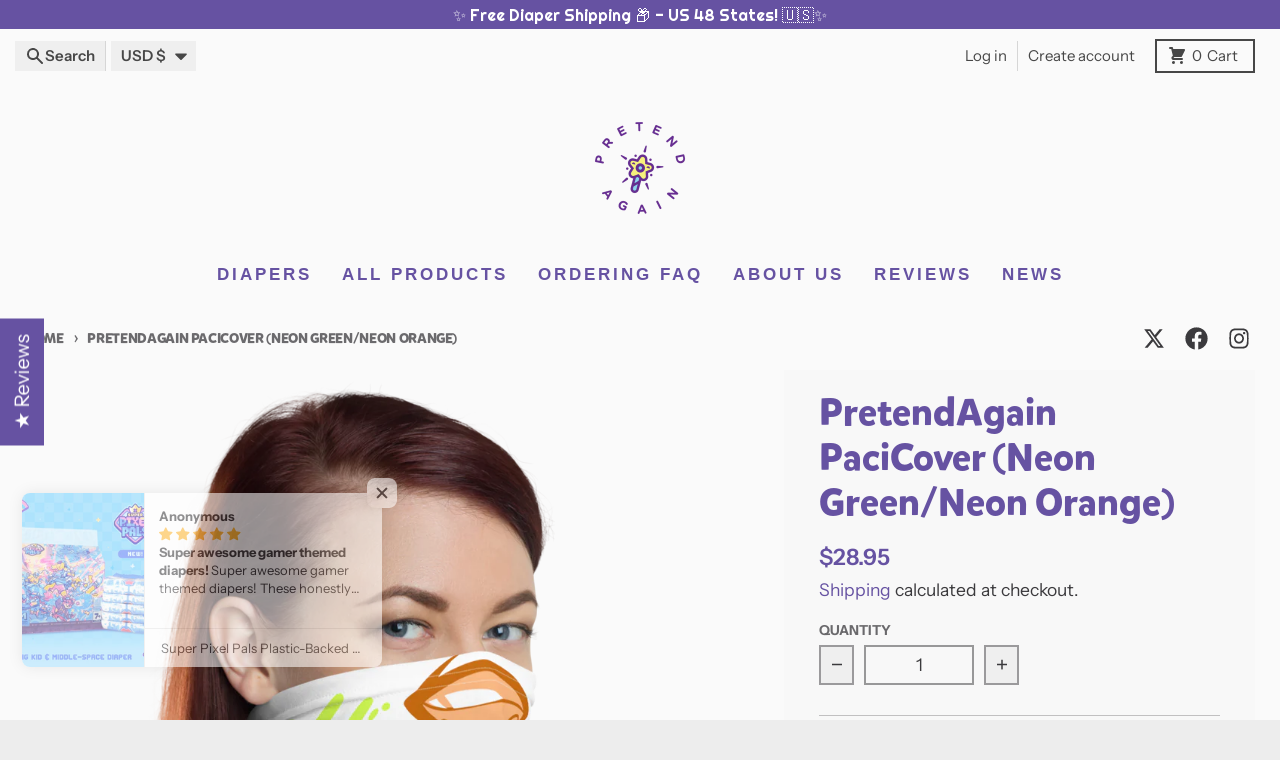

--- FILE ---
content_type: application/javascript; charset=utf-8
request_url: https://sticky.good-apps.co/storage/js/sticky_add_to_cart-kidpass.myshopify.com.js?ver=111&shop=kidpass.myshopify.com
body_size: 97150
content:
var goodstbaseUrl="https://sticky.good-apps.co/";var goodstApiUrl="https://sticky.good-apps.co/";var goodstShop="kidpass.myshopify.com";var goodstTriggerEvents=[6];var goodstPageIds=[];var goodstCertainBtns=[];var goodstCurrencyCode="USD";var goodstCurrencySymbol="$";var goodstVersion="23";var goodstartWidget={"widget_name":"Widget name","widget_type":"upsell","widget_themes":"style_1","design_type":{"position":"full_bottom","animation":"animate__slideInUp"},"top":{"image_show":true,"name_show":true,"variations_show":true,"price_show":true,"compare_price_show":false,"qty_show":false,"show_widget_desktop":"10","show_widget_mobile":"10","timer_show":false,"texts_show":true,"atc_actions":"1"},"main":{"background_main":"transparent","background_heading":"transparent","timer_min":"11","timer_sec":"45","timer_hour":"2","timer_days":"1","timer_bg":"#222831","display_bg":"transparent","title_bg":"transparent","title_border_radius":"0","title_padding":"3","title_type":false,"timer_border_radius":"0","timer_font_size":"15","timer_color":"#c0deed","timer_title_color":"#c0deed","timer_number_color":"#7fffd4","timer_number_text_color":"#7fffd4","timer_number_text_fs":"10","timer_number_text_lh":"18","timer_number_width":"55","timer_number_background":"transparent","timer_number_border":"0","timer_number_border_color":"transparent","timer_number_fs":"18","timer_font_weight":"400","timer_font_style":"normal","timer_line_height":"19","timer_padding_l":"30","timer_padding_r":"30","timer_padding_t":"15","timer_padding_b":"15","wallpaper":"wallpaper_0","title_show":true,"title_font_size":"20","title_color":"#7200A0","title_font_weight":"700","title_font_style":"normal","title_line_height":"21","border_width":"0","border_color":"#fff","border_radius":"0","schedule_show":false,"timer_actions":"close","timer_border_color":"#000","timer_border_width":"0"},"bottom":{"background_atc":"#fff","padding_atc_tb":"10","padding_atc_lr":"30","atc_btn_bg":"#cf2e26","atc_btn_bg_hover":"#d53d35","atc_btn_font_color":"#fff","atc_btn_font_color_hover":"#fff","atc_btn_border_radius":"20","atc_btn_font_size":"19","atc_btn_font_weight":"700","atc_btn_padding_t_b":"12","atc_btn_padding_l_r":"35","w_atc_btn_animate":true,"w_atc_btn_shadow":true,"atc_btn_line_height":"22","product_img_height":"60","product_img_width":"60","prod_title_color":"#000","prod_title_fs":"20","prod_title_fw":"700","prod_title_lh":"25","prod_price_color":"#eb2f25","prod_price_fs":"18","prod_price_fw":"500","prod_price_lh":"25","prod_comp_price_color":"#252e38","prod_comp_price_fs":"14","prod_comp_price_fw":"500","prod_comp_price_lh":"25","prod_variations_bg":"transparent","prod_variations_color":"#42474d","prod_variations_fs":"15","prod_variations_pt":"10","prod_variations_pb":"10","prod_variations_pl":"15","prod_variations_pr":"20","prod_variations_br":"20","prod_variations_bw":"1","prod_variations_bc":"#ddd","qty_background":"transparent","qty_bw":"1","qty_bc":"#ddd","qty_br":"30","qty_btn_bg":"transparent","qty_btn_bg_hover":"#d5d5d5","qty_btn_font_color":"#000","qty_btn_font_color_hover":"#000","qty_btn_border_radius":"20","qty_btn_font_size":"19","qty_input_bg":"transparent","qty_input_font_color":"#000","qty_input_border_radius":"4","qty_input_font_size":"20","notification_color":"#fff","notification_bg":"#22b900"},"translation":{"timer_title":"Hurry up!","button_title":"Add to Cart","timer_title_days":"Day","timer_title_hours":"Hrs","timer_title_min":"Min","timer_title_sec":"Sec","notification_txt":"Added to cart!"},"custom_css":"","widget_active_img":"https:\/\/sticky.good-apps.co\/assets\\\/images\\\/widgets\\\/preview\\\/cart\\\/style_1.png"};var goodstActiveApp=0;var goodstartBtnSelector="";var goodstAppName="GASticky-Add-To-Cart";var goodstStoreActivateApp="0";var goodstartSubtotalContainer="";var goodstartQtySelector="";if(!goodstApp){var goodstApp=function(){if(!(goodstActiveApp||sessionStorage.getItem('goodstPreviewMode')))return;if(sessionStorage.getItem('goodstPreviewMode')){showPreviewMessage()};function showPreviewMessage(){let html=`<div style="width: 100%;
                                    padding: 15px 30px;
                                    text-align:center;
                                    border-bottom: 1px solid #dddddd;"
                        >
                            Preview Mode
                        </div>`;document.body.insertAdjacentHTML('afterbegin',html)}
const noImage=goodstbaseUrl+'assets/images/no-image.jpg';let cartBuilded=false;let cartIsOpen=false;let orderData=[];let cartToAnimate=null;let openWidget=false;let isLocked=false;let intervalId
const url=location.href;const storeUrl=new URL(url).origin;goodstCurrencySymbol=decodeHTML(goodstCurrencySymbol.replace(/(<([^>]+)>)/ig,""));const currentCurrencyCode=Shopify.currency.active;let currentCurrencySymbol=goodstCurrencySymbol;let currencyRate=1;styleLoader();if(goodstCurrencyCode!==currentCurrencyCode){const country=Shopify.country;currencyRate=Shopify.currency.rate;const regexStr=getMainCurrencySymbol();currentCurrencySymbol=goodstCurrencySymbol.replace(regexStr,getCurrencySymbol(country,currentCurrencyCode));}
if(Shopify.designMode){buildPreviewContainer();}
if(location.href.includes('offerId')&&location.href.includes(goodstAppName)){setCrisp();buildPreviewMessage();addPreviewMessageStyles();setTimeout(()=>{openPopup();},0)
popupEvents();}
function buildPreviewMessage(){const html=`
            <div class="goodst_minipopup_content">
                <span class="goodst_minipopup__close"><svg aria-hidden="true" focusable="false" data-prefix="fas" data-icon="times" role="img" xmlns="http://www.w3.org/2000/svg" viewBox="0 0 352 512" class="svg-inline--fa fa-times fa-w-11 fa-2x"><path fill="#4e5d78" d="M242.72 256l100.07-100.07c12.28-12.28 12.28-32.19 0-44.48l-22.24-22.24c-12.28-12.28-32.19-12.28-44.48 0L176 189.28 75.93 89.21c-12.28-12.28-32.19-12.28-44.48 0L9.21 111.45c-12.28 12.28-12.28 32.19 0 44.48L109.28 256 9.21 356.07c-12.28 12.28-12.28 32.19 0 44.48l22.24 22.24c12.28 12.28 32.2 12.28 44.48 0L176 322.72l100.07 100.07c12.28 12.28 32.2 12.28 44.48 0l22.24-22.24c12.28-12.28 12.28-32.19 0-44.48L242.72 256z"></path></svg></span>
                <h3 class="goodst_minipopup__message">Hi, I’m your assistant from GA Sticky Add To Cart. If you can’t see the Widget, click ‘Fix for ME’ and we’ll resolve it immediately.</h3>
                <svg height="120" viewBox="0 0 199 187" fill="none" xmlns="http://www.w3.org/2000/svg">
                    <path d="M30.968 95.5194C22.455 91.7019 16.9675 82.7234 15.7304 73.4715C14.4933 64.2195 17.0247 54.8001 21.1199 46.4178C27.1014 34.169 38.0968 22.8102 51.742 22.4346C57.5521 22.2753 63.2927 24.1372 69.1027 23.8595C78.371 23.4145 86.4308 17.6779 93.8904 12.1659C101.35 6.65395 109.406 0.913321 118.678 0.46828C127.95 0.0232376 138.154 7.53179 136.802 16.7103C136.357 19.7398 134.74 22.753 135.532 25.7173C136.978 31.1068 144.723 31.462 149.778 29.0979C154.832 26.7339 159.695 22.7571 165.236 23.4308C170.478 24.0718 174.398 28.9428 175.627 34.0751C176.856 39.2073 175.974 44.5887 175.088 49.7904L169.907 80.1104C168.682 87.2433 167.22 94.8743 162.063 99.9576C156.486 105.453 148.038 106.556 140.228 107.127C106 109.634 71.5908 107.567 37.909 100.982" fill="#F4F6F9"/>
                    <path d="M190.089 101.456C190.269 102.018 190.353 102.606 190.338 103.195C190.302 104.162 189.947 105.089 189.329 105.833C189.342 106.538 189.121 107.227 188.701 107.793C188.424 108.129 188.069 108.392 187.666 108.557C187.264 108.723 186.827 108.788 186.394 108.744C186.757 110.01 186.635 111.463 185.789 112.468C184.944 113.472 182.956 113.529 181.927 112.631L183.707 109.165C182.739 108.292 181.912 107.274 181.257 106.147C180.968 105.754 180.846 105.262 180.918 104.78C181.102 104.139 181.915 103.857 182.552 104.028C182.625 104.048 182.697 104.073 182.768 104.102C182.527 103.894 182.278 103.693 182.029 103.502C181.253 102.897 180.461 102.22 180.155 101.285C179.849 100.35 180.269 99.1083 181.229 98.896C181.78 98.8299 182.337 98.9445 182.817 99.2226C183.176 99.3901 183.527 99.5656 183.879 99.7493C183.425 98.7572 182.976 97.7691 182.523 96.781C182.408 96.6011 182.334 96.3985 182.304 96.1872C182.275 95.9759 182.291 95.7607 182.352 95.5562C182.459 95.3747 182.62 95.2312 182.812 95.1456C183.005 95.0599 183.219 95.0365 183.425 95.0785C183.835 95.174 184.221 95.3548 184.556 95.6092C185.953 96.5238 187.361 97.4507 188.48 98.6878C188.892 99.1394 189.251 99.6366 189.55 100.17C189.608 98.9433 189.291 97.7282 188.639 96.6871C187.869 95.5058 186.987 94.401 186.006 93.3881C185.414 92.7185 184.83 91.6978 185.406 91.0118C185.863 90.4606 186.737 90.5831 187.398 90.8608C188.378 91.2678 189.249 91.8977 189.943 92.7003C190.637 93.503 191.135 94.4564 191.396 95.4848C191.657 96.5132 191.675 97.5884 191.448 98.6249C191.221 99.6614 190.756 100.631 190.089 101.456ZM73.8798 150.835C73.4603 150.612 73.0602 150.354 72.6835 150.064C72.8668 150.668 72.9455 151.299 72.9162 151.929C72.8185 153.145 72.5618 154.342 72.1527 155.49C71.7614 156.94 71.2138 158.343 70.5195 159.675C69.8159 161.016 68.6932 162.09 67.3226 162.733C66.163 163.223 64.8728 163.272 63.6193 163.28C60.1013 163.308 56.5859 163.077 53.1016 162.59L54.0203 161.002C51.9502 163.897 49.1861 166.31 46.0749 167.514C40.1791 169.768 35.8675 166.179 31.1762 162.447C27.7873 159.748 24.5169 156.731 20.487 155.147C14.9301 152.954 8.01767 153.408 3.95105 149.051C-0.838258 143.923 1.45228 135.663 4.25727 129.232C12.4779 110.401 22.7866 92.551 34.9897 76.0192L28.8897 49.7005C24.1412 49.2106 14.4973 48.1327 14.4973 48.1327C18.9232 40.6486 23.684 32.0458 28.657 23.5615C32.4051 17.1635 40.571 12.4272 47.6672 16.6204C48.1957 16.9325 48.6958 17.2905 49.1616 17.6902C51.5624 19.7561 53.0077 22.7449 53.8243 25.803C54.6082 28.7223 54.8777 31.7437 55.2656 34.7406C56.522 34.2761 57.8909 34.2091 59.1867 34.5487C60.4824 34.8882 61.6425 35.6179 62.5097 36.6388C63.3769 37.6598 63.9093 38.9226 64.0348 40.2563C64.1602 41.5899 63.8726 42.9299 63.211 44.0946C62.3866 45.5252 61.0569 46.5956 59.4833 47.0956C62.8966 52.5872 66.1181 57.4336 69.5845 62.4597L69.7152 62.2066C81.7966 64.1419 93.7801 68.2698 104.134 74.7903C111.239 104.526 99.7902 129.518 73.8798 150.835Z" fill="white"/>
                    <path d="M190.939 77.1331L129.608 44.9203C125.424 42.7226 120.25 44.333 118.053 48.5173L70.3969 139.25C68.1991 143.434 69.8096 148.608 73.9939 150.805L135.324 183.018C139.509 185.216 144.682 183.606 146.88 179.421L194.536 88.6889C196.734 84.5046 195.123 79.3309 190.939 77.1331Z" fill="white"/>
                    <path d="M108.43 90.9913C119.028 90.9913 127.619 82.3997 127.619 71.8014C127.619 61.2032 119.028 52.6116 108.43 52.6116C97.8313 52.6116 89.2397 61.2032 89.2397 71.8014C89.2397 82.3997 97.8313 90.9913 108.43 90.9913Z" fill="#FEAABC"/>
                    <path d="M146.487 132.429L153.901 120.487C154.685 119.225 155.49 117.914 155.718 116.445C155.947 114.975 155.457 113.284 154.167 112.541C152.803 111.757 151.043 112.26 149.716 113.109C148.389 113.958 147.267 115.126 145.85 115.804C144.433 116.481 142.498 116.522 141.501 115.301C140.42 113.978 140.685 111.541 139.052 110.969C138.145 110.651 137.186 111.178 136.255 111.418C135.324 111.659 134.005 111.316 134.001 110.353C130.796 113.987 129.012 118.368 126.382 122.43" fill="#9ED5F0"/>
                    <path d="M106.176 72.157C106.519 66.0408 106.863 59.9259 107.209 53.8123C107.254 53.0284 108.479 53.0243 108.434 53.8123C108.102 59.6918 107.77 65.5726 107.438 71.4547H107.462L107.503 71.4833C113.838 70.3754 120.227 69.6067 126.644 69.1805C127.432 69.1315 127.428 70.3564 126.644 70.4054C120.691 70.8011 114.762 71.496 108.879 72.4877L122.626 82.5073C123.259 82.9687 122.647 84.0302 122.01 83.5648L107.054 72.6633C106.965 72.7164 106.864 72.7449 106.761 72.7458C106.657 72.7467 106.556 72.7199 106.466 72.6683C106.376 72.6166 106.302 72.542 106.251 72.4521C106.2 72.3622 106.174 72.2603 106.176 72.157ZM182.854 108.303L145.817 178.849C144.91 180.568 143.358 181.858 141.501 182.436C139.645 183.014 137.635 182.832 135.912 181.931L74.7821 149.827C74.1288 149.909 73.4633 149.954 72.7937 149.978C72.796 149.996 72.796 150.014 72.7937 150.031C73.1796 150.323 73.5894 150.583 74.0186 150.807L135.349 183.013C136.343 183.537 137.431 183.859 138.551 183.962C139.67 184.064 140.799 183.945 141.872 183.611C142.945 183.277 143.942 182.734 144.805 182.014C145.669 181.295 146.382 180.412 146.903 179.416L183.368 109.986L183.707 109.169C183.408 108.901 183.124 108.617 182.854 108.32V108.303ZM190.95 77.1096L129.62 44.9156C128.626 44.392 127.537 44.0698 126.418 43.9673C125.299 43.8648 124.17 43.984 123.097 44.3181C122.024 44.6522 121.027 45.1946 120.164 45.9144C119.3 46.6341 118.587 47.517 118.065 48.5126L115.252 53.8654C115.636 54.0124 116.016 54.1716 116.387 54.3431L119.147 49.0843C119.771 47.8997 120.705 46.9079 121.851 46.2157C122.996 45.5235 124.309 45.1572 125.648 45.1564C126.835 45.1552 128.004 45.4454 129.053 46.0016L190.383 78.208C192.102 79.1154 193.392 80.6673 193.97 82.5238C194.548 84.3804 194.366 86.3902 193.465 88.1132L190.579 93.6088C190.85 94.0422 191.07 94.5052 191.236 94.9889L194.551 88.6807C195.602 86.6701 195.813 84.3252 195.138 82.1595C194.463 79.9938 192.957 78.1839 190.95 77.126V77.1096ZM82.948 129.167C90.2973 133.705 97.7542 138.05 105.319 142.204C107.455 143.377 109.6 144.534 111.753 145.675C112.451 146.042 113.072 144.985 112.374 144.617C104.752 140.575 97.2329 136.34 89.8155 131.911C87.7196 130.656 85.636 129.389 83.5645 128.11C82.8949 127.685 82.2988 128.755 82.948 129.167ZM86.2144 124.598L95.2744 129.522C95.9645 129.898 96.5851 128.841 95.891 128.465L86.8309 123.541C86.1245 123.161 85.508 124.219 86.2021 124.598H86.2144ZM91.0037 118.956C96.4286 121.866 101.972 124.541 107.634 126.983C108.352 127.289 108.977 126.236 108.254 125.921C102.587 123.488 97.0383 120.809 91.6079 117.886C90.9138 117.523 90.2932 118.58 90.9914 118.956H91.0037ZM94.1394 114.362L97.7895 116.608C97.9302 116.689 98.097 116.712 98.2542 116.672C98.4115 116.631 98.5466 116.531 98.6306 116.392C98.7083 116.25 98.7287 116.084 98.6877 115.927C98.6467 115.771 98.5474 115.636 98.4101 115.551L94.76 113.305C94.6189 113.224 94.4517 113.202 94.2944 113.243C94.1371 113.285 94.0023 113.386 93.9189 113.525C93.8415 113.667 93.8212 113.832 93.8622 113.988C93.9032 114.144 94.0024 114.278 94.1394 114.362ZM123.537 119.556C122.847 119.176 122.226 120.234 122.92 120.613L126.272 122.447C125.145 124.388 124.032 126.335 122.932 128.289C122.549 128.979 123.606 129.6 123.99 128.91C125.092 126.942 126.211 124.984 127.346 123.035L146.989 133.81L152.705 136.933L147.806 137.252C147.022 137.301 147.018 138.525 147.806 138.476L156.813 137.893C157.286 137.86 157.695 137.207 157.246 136.847C155.461 135.409 153.993 133.617 152.934 131.584C152.566 130.886 151.509 131.507 151.876 132.205C152.764 133.895 153.921 135.428 155.302 136.745L154.665 136.786C154.645 136.712 154.609 136.643 154.56 136.583C154.512 136.523 154.452 136.474 154.383 136.439L130.294 123.263L127.946 121.969C131.033 116.699 134.233 111.498 137.545 106.364C138.906 104.274 140.277 102.197 141.657 100.133C141.704 100.066 141.735 99.9897 141.749 99.909C141.762 99.8282 141.757 99.7454 141.734 99.6669C141.711 99.5883 141.67 99.516 141.615 99.4554C141.56 99.3948 141.492 99.3474 141.416 99.3168L142.641 98.1164C141.903 100.86 141.161 103.605 140.416 106.352C140.378 106.506 140.401 106.67 140.482 106.807C140.563 106.945 140.693 107.045 140.847 107.088C141.001 107.13 141.165 107.111 141.304 107.035C141.444 106.958 141.549 106.831 141.596 106.678C142.535 103.211 143.472 99.7442 144.409 96.2791C144.442 96.1492 144.431 96.0122 144.38 95.8887C144.328 95.7652 144.237 95.6619 144.121 95.5946C144.005 95.5272 143.871 95.4994 143.738 95.5153C143.605 95.5313 143.48 95.5901 143.384 95.683L135.581 103.294C135.014 103.845 135.879 104.71 136.447 104.159L139.501 101.187C135.1 107.796 130.889 114.53 126.868 121.389L123.537 119.556ZM188.57 81.1763L160.806 67.5065L133.14 53.8817C130.915 52.7875 128.412 51.2931 125.831 51.8402C123.81 52.2485 122.001 54.241 122.544 56.3764C122.736 57.1399 123.92 56.8174 123.724 56.0538C123.239 54.1389 125.48 52.9059 127.089 52.9631C128.193 53.0537 129.269 53.3573 130.257 53.8572C131.327 54.3431 132.376 54.8861 133.434 55.4047L146.675 61.9374L173.063 74.9334L187.949 82.2623C188.631 82.5849 189.272 81.5478 188.545 81.1803L188.57 81.1763ZM169.878 87.6722C169.517 87.2526 169.059 86.9273 168.544 86.7246C168.029 86.5218 167.472 86.4477 166.922 86.5086C166.405 86.591 165.924 86.8272 165.542 87.1864C165.199 87.4885 164.823 88.0029 164.346 87.6436C163.529 87.019 163.627 85.7573 163.492 84.855C163.345 83.8833 162.962 82.8625 161.986 82.4746C161.01 82.0867 160.014 82.5767 159.128 82.985C158.773 83.1975 158.369 83.3116 157.956 83.3157C157.515 83.2463 157.356 82.838 157.299 82.4461C157.148 81.4335 157.36 80.3637 156.784 79.4492C156.444 78.965 155.983 78.5781 155.448 78.3267C154.912 78.0753 154.32 77.9683 153.73 78.0161C152.223 78.1018 150.954 79 149.79 79.8779C149.165 80.3433 149.79 81.409 150.407 80.9354C151.346 80.229 152.391 79.3961 153.595 79.2491C154.469 79.147 155.567 79.4859 155.882 80.3882C156.196 81.2906 155.91 82.2868 156.221 83.1932C156.366 83.6354 156.665 84.011 157.064 84.2521C157.462 84.4932 157.933 84.5839 158.393 84.5079C159.311 84.3773 160.055 83.7403 160.953 83.577C161.949 83.3933 162.214 84.3936 162.325 85.1816C162.464 86.1697 162.464 87.1251 163.047 87.9866C163.631 88.8481 164.546 89.2891 165.497 88.8032C166.052 88.5215 166.387 87.8805 167.004 87.7294C167.266 87.6821 167.534 87.6881 167.794 87.747C168.054 87.8059 168.299 87.9166 168.514 88.0724C169.65 88.8155 169.939 90.3629 170.209 91.5919C170.38 92.3635 171.56 92.0369 171.389 91.2652C171.087 90.0158 170.76 88.693 169.878 87.6722ZM160.079 93.9314C160.171 94.2249 160.356 94.4808 160.605 94.6611C160.855 94.8413 161.156 94.9362 161.463 94.9317C162.214 94.9317 162.774 94.3724 163.439 94.1151C164.578 93.6823 165.836 94.205 166.885 94.65C168.278 95.242 169.658 95.9198 171.197 95.9443C171.359 95.9443 171.515 95.8798 171.63 95.7649C171.745 95.6501 171.809 95.4943 171.809 95.3319C171.809 95.1694 171.745 95.0136 171.63 94.8988C171.515 94.7839 171.359 94.7194 171.197 94.7194C168.474 94.6786 166.101 92.0737 163.301 92.8739C162.98 92.9744 162.671 93.1114 162.382 93.2822C162.178 93.3965 161.614 93.8375 161.353 93.6905C160.994 93.4945 161.508 92.4411 161.594 92.1757C162.031 90.8324 161.692 89.3177 160.336 88.6276C159.983 88.4666 159.6 88.3829 159.212 88.3821C158.823 88.3813 158.44 88.4635 158.086 88.6232C157.732 88.7829 157.416 89.0164 157.16 89.3079C156.904 89.5995 156.713 89.9425 156.6 90.3139C156.368 91.0652 157.548 91.3877 157.784 90.6365C157.867 90.3545 158.034 90.1048 158.264 89.9214C158.493 89.738 158.774 89.6298 159.067 89.6115C159.36 89.5932 159.652 89.6658 159.902 89.8192C160.153 89.9726 160.35 90.1996 160.467 90.4691C160.969 91.6245 159.736 92.7596 160.079 93.9477V93.9314ZM97.5364 87.5987L74.9495 130.649C75.419 130.621 75.8886 130.604 76.3581 130.596L98.5857 88.2683C98.2223 88.056 97.8753 87.8315 97.5364 87.5987Z" fill="#3F4254"/>
                    <path d="M190.399 92.3305C189.399 91.1464 187.541 89.7296 185.908 90.0644C185.5 90.1385 185.135 90.3648 184.888 90.6977C184.641 91.0305 184.53 91.4449 184.577 91.8569C184.671 92.8123 185.336 93.5554 185.945 94.2413C186.896 95.3029 187.986 96.5237 188.558 97.8915C187.366 96.7387 186.036 95.7388 184.597 94.915C183.87 94.474 182.939 94.2291 182.209 94.7966C181.359 95.4499 181.706 96.4584 182.074 97.2709C182.258 97.6792 182.445 98.0874 182.629 98.4957C182.297 98.3356 181.933 98.2561 181.564 98.264C181.196 98.2718 180.835 98.3666 180.51 98.5406C180.159 98.7833 179.877 99.112 179.689 99.4952C179.502 99.8784 179.416 100.303 179.44 100.729C179.485 102.04 180.302 102.848 181.216 103.587C181.011 103.682 180.828 103.817 180.677 103.984C180.526 104.152 180.411 104.349 180.339 104.563C180.028 105.535 180.718 106.515 181.249 107.274C181.838 108.123 182.523 108.901 183.291 109.593C183.87 110.12 184.74 109.258 184.156 108.728C183.156 107.852 182.319 106.807 181.682 105.641C181.445 105.192 181.404 104.714 181.992 104.604C182.159 104.575 182.331 104.591 182.49 104.649C182.845 104.795 183.163 105.018 183.421 105.302C183.683 105.563 183.96 105.865 184.238 106.188C184.566 106.573 184.865 106.983 185.132 107.413C185.503 107.986 185.778 108.614 185.949 109.275C186.07 109.728 186.089 110.202 186.004 110.663C185.92 111.124 185.733 111.561 185.459 111.941C184.858 112.757 183.47 113.207 182.601 112.5C181.996 112.002 181.127 112.864 181.735 113.366C182.322 113.82 183.046 114.062 183.788 114.05C184.53 114.038 185.246 113.774 185.818 113.301C186.998 112.366 187.357 110.769 187.157 109.324C187.916 109.217 188.611 108.842 189.117 108.266C189.629 107.638 189.916 106.856 189.934 106.045C190.414 105.425 190.738 104.698 190.877 103.926C191.008 103.14 190.968 102.335 190.758 101.566C191.734 100.206 192.229 98.5594 192.164 96.8866C192.099 95.2139 191.478 93.6106 190.399 92.3305ZM187.231 108.087C187.109 108.122 186.985 108.145 186.859 108.156C186.267 106.731 185.371 105.452 184.234 104.408C183.882 104.053 183.466 103.768 183.009 103.567C182.338 103.077 181.72 102.517 181.167 101.897C180.947 101.662 180.793 101.372 180.721 101.058C180.649 100.744 180.662 100.416 180.759 100.108C181.074 99.2919 181.841 99.4757 182.498 99.7737C182.797 99.9044 183.095 100.047 183.397 100.182C184.012 100.484 184.612 100.816 185.193 101.178C185.835 101.578 186.441 102.031 187.006 102.534C187.88 103.322 188.639 104.408 188.721 105.596C188.743 105.916 188.714 106.237 188.635 106.547C188.559 106.854 188.42 107.142 188.227 107.392C187.979 107.726 187.629 107.969 187.231 108.087ZM188.864 102.779C187.729 101.276 186.006 100.194 184.336 99.3246C184.254 99.1531 184.177 98.9816 184.099 98.806C183.727 97.9894 183.282 97.1729 182.984 96.3563C182.65 95.4499 183.568 95.7561 184.046 96.0541C185.749 97.1198 187.798 98.4835 188.917 100.296C189.12 100.626 189.289 100.975 189.423 101.337L189.403 101.362H189.435C189.572 101.74 189.662 102.134 189.705 102.534C189.726 102.709 189.737 102.884 189.738 103.06C189.737 103.408 189.689 103.755 189.595 104.089C189.415 103.608 189.169 103.155 188.864 102.742V102.779ZM190.146 100.051C190.157 98.5915 189.713 97.1645 188.876 95.9684C188.36 95.2197 187.792 94.5075 187.178 93.8371C186.696 93.29 185.953 92.6571 185.81 91.8977C185.663 91.0811 186.72 91.2975 187.178 91.4894C187.867 91.7771 188.496 92.1927 189.031 92.7143C190.123 93.7365 190.81 95.1179 190.967 96.6053C191.076 97.8548 190.815 99.1088 190.215 100.211C190.183 100.1 190.158 100.06 190.134 100.015L190.146 100.051ZM57.6949 81.4862C57.6015 82.1407 57.7131 82.808 58.0143 83.3965C58.3156 83.985 58.7916 84.4659 59.3771 84.7729C59.9173 85.0822 60.5442 85.205 61.1612 85.1223C61.7781 85.0397 62.3507 84.7562 62.7904 84.3156C63.187 83.904 63.4731 83.3989 63.6223 82.8472C63.7715 82.2954 63.7789 81.7149 63.6438 81.1595C63.4808 80.6059 63.1542 80.1146 62.7067 79.7503C62.2592 79.3859 61.7119 79.1655 61.1368 79.118C60.5126 79.0377 59.8786 79.1446 59.3152 79.4252C58.7518 79.7058 58.2845 80.1474 57.9725 80.6941C57.8981 80.8419 57.8806 81.0119 57.9235 81.1718C57.8113 81.2309 57.7253 81.33 57.6826 81.4494L57.6949 81.4862ZM59.03 81.2983C59.079 81.2085 59.1321 81.1228 59.1852 81.037V81.0166C59.2178 80.9799 59.2505 80.939 59.2872 80.9023C59.3464 80.8399 59.4105 80.7826 59.4791 80.7308L59.5445 80.6859L59.7119 80.5798L59.8466 80.5103L59.9242 80.4818C60.0057 80.4503 60.0889 80.423 60.1732 80.4001C60.259 80.3756 60.3447 80.3593 60.4305 80.3429H60.508C60.576 80.3387 60.6442 80.3387 60.7122 80.3429H61.0143H61.0674L61.2144 80.3715C61.2962 80.3871 61.3768 80.409 61.4553 80.4368L61.5492 80.4695L61.6758 80.5308C61.7628 80.578 61.8473 80.6298 61.9289 80.6859H61.9493C61.982 80.7227 62.0228 80.7553 62.0596 80.7921L62.1616 80.9023V80.9227C62.2256 81.0215 62.2843 81.1238 62.3372 81.2289V81.2534C62.3546 81.3003 62.3696 81.348 62.3821 81.3963C62.4055 81.4797 62.4246 81.5642 62.4393 81.6495C62.4407 81.6753 62.4407 81.7012 62.4393 81.7271C62.4393 81.7761 62.4393 81.8291 62.4393 81.8781C62.4386 81.9832 62.4318 82.0882 62.4189 82.1925C62.4189 82.217 62.3944 82.3477 62.3862 82.3722C62.3657 82.4723 62.3371 82.5707 62.3005 82.6661C62.2921 82.6982 62.2811 82.7296 62.2678 82.76L62.227 82.8499C62.1735 82.9569 62.1135 83.0605 62.0473 83.1602L61.9861 83.2459L61.9289 83.3194C61.8623 83.3942 61.7914 83.4651 61.7166 83.5317L61.639 83.593L61.5615 83.646L61.4308 83.7236L61.3083 83.7808C61.2232 83.8141 61.1359 83.8414 61.047 83.8624L60.9368 83.8829H60.8061C60.7218 83.889 60.6372 83.889 60.553 83.8829H60.4509C60.3749 83.8668 60.2999 83.8463 60.2263 83.8216L60.0875 83.7767C60.0398 83.7497 59.9907 83.7252 59.9405 83.7032C59.8256 83.643 59.7151 83.5748 59.6098 83.4991L59.5281 83.4337C59.471 83.3806 59.4097 83.3276 59.3567 83.2704C59.3036 83.2132 59.275 83.1847 59.2383 83.1398L59.1852 83.0785C59.176 83.0611 59.1651 83.0447 59.1525 83.0295C59.0749 82.9152 59.0096 82.7968 58.9443 82.6784C58.9361 82.667 58.9292 82.6546 58.9239 82.6416C58.9239 82.6416 58.9239 82.6416 58.9239 82.609C58.9239 82.5763 58.8749 82.462 58.8545 82.3885C58.834 82.315 58.8259 82.2742 58.8136 82.2211V82.1843C58.8114 82.1544 58.8114 82.1244 58.8136 82.0945C58.8136 82.0374 58.8136 81.9761 58.8136 81.919C58.8136 81.8618 58.8422 81.6658 58.8136 81.7883C58.8282 81.6803 58.8199 81.5703 58.7891 81.4657C58.8879 81.4249 58.971 81.3533 59.0259 81.2616L59.03 81.2983ZM87.1983 84.4055C86.8513 86.2306 85.0466 87.3084 83.3032 87.239C83.4397 87.6616 83.4911 88.1071 83.4542 88.5497C83.2909 90.6524 81.376 92.5265 79.2161 91.5547C78.3653 91.153 77.7046 90.4353 77.3747 89.5541C77.135 89.7454 76.8732 89.9071 76.5949 90.0359C74.1859 91.1342 71.4953 89.2478 71.3973 86.6633C71.3034 84.1687 74.0512 82.3395 76.3499 83.103C77.0971 83.348 76.7582 84.532 76.0233 84.283C75.5307 84.1276 75.0038 84.1182 74.506 84.2559C74.0083 84.3936 73.561 84.6724 73.2183 85.0587C72.88 85.4405 72.6758 85.9224 72.6367 86.431C72.5977 86.9396 72.7259 87.447 73.0019 87.876C73.2595 88.3493 73.6676 88.7232 74.1616 88.9384C74.6556 89.1536 75.2073 89.1978 75.7293 89.0641C76.285 88.8945 76.7725 88.5528 77.1216 88.0883C77.1377 87.3984 77.3883 86.7346 77.832 86.2061C77.9184 86.1224 78.0273 86.0659 78.1454 86.0434C78.2635 86.0209 78.3856 86.0334 78.4967 86.0794C78.6077 86.1254 78.7029 86.2029 78.7706 86.3023C78.8382 86.4017 78.8753 86.5186 78.8773 86.6388C78.8551 87.2805 78.6696 87.9059 78.3383 88.4558C78.4894 89.6806 79.5918 90.9055 80.8126 90.5381C82.3437 90.1053 82.801 87.533 81.4454 86.6511C80.7962 86.2142 81.4005 85.1649 82.062 85.5936C82.5079 85.8836 83.0299 86.035 83.5619 86.0284C84.0939 86.0219 84.6119 85.8578 85.0507 85.5569C85.4724 85.2596 85.7852 84.8325 85.9415 84.3408C86.0978 83.8491 86.0889 83.3197 85.9163 82.8335C85.7802 82.3294 85.4832 81.8835 85.0705 81.5637C84.6578 81.2438 84.1519 81.0675 83.6298 81.0615C83.0845 81.0696 82.5545 81.2434 82.1103 81.56C81.6662 81.8765 81.3289 82.3207 81.1433 82.8335C80.9024 83.5807 79.7388 83.2663 79.9633 82.5069C80.1789 81.7718 80.1941 80.9925 80.0075 80.2495C79.8209 79.5066 79.4391 78.827 78.9017 78.281C77.1134 79.5917 77.1706 82.8335 79.1876 83.9318C79.8817 84.3075 79.261 85.365 78.5669 84.9893C75.6436 83.3929 75.6844 78.5056 78.6649 76.9867C78.7832 76.9231 78.9183 76.898 79.0515 76.9148C79.1847 76.9316 79.3093 76.9896 79.408 77.0807C80.4817 77.9788 81.17 79.2546 81.3311 80.6451C81.8117 80.2794 82.3709 80.0305 82.9643 79.9183C85.5651 79.4284 87.6964 81.8495 87.1983 84.4055ZM80.9432 142.383C81.1127 142.269 81.2653 142.132 81.3964 141.975C81.6698 141.684 81.8445 141.315 81.8958 140.919C81.9471 140.523 81.8724 140.121 81.6822 139.77C81.2739 139.052 80.4002 138.672 79.7061 138.296C78.2374 137.445 76.6608 136.796 75.0189 136.365C73.9228 136.115 72.7978 136.016 71.6749 136.071C72.3976 135.181 73.9001 134.936 74.9821 134.944C76.6725 134.965 79.0937 135.5 80.4124 134.091C81.7312 132.682 80.4778 130.722 78.9181 130.22C77.9375 129.978 76.9234 129.899 75.9171 129.988C74.7953 130.023 73.6762 130.12 72.565 130.277C70.7154 130.543 68.8291 131.021 67.4042 132.319C66.1384 133.458 65.4403 135.099 65.085 136.737C64.3174 140.268 65.2443 144.376 63.2355 147.573C62.2721 149.026 60.8117 150.079 59.128 150.533C58.9769 150.578 58.8259 150.611 58.6707 150.643C58.7973 149.236 58.7767 147.82 58.6095 146.417C58.2067 143.096 57.0716 139.905 55.2859 137.076C54.7065 136.17 54.061 135.309 53.3547 134.499C54.7388 132.592 55.584 130.175 56.3271 128.077C57.7644 124.017 58.7756 119.819 59.3444 115.55C59.6273 113.455 59.8045 111.347 59.8752 109.234C59.9038 108.446 58.6789 108.446 58.6503 109.234C58.472 114.519 57.6172 119.759 56.1066 124.827C55.4265 127.273 54.5344 129.656 53.4405 131.947C53.1592 132.513 52.84 133.058 52.485 133.581C52.3748 133.47 52.2727 133.356 52.1625 133.246C50.9376 132.074 49.5535 130.89 47.9734 130.261C46.4994 129.677 44.707 129.743 43.6577 131.057C43.2856 131.558 43.0293 132.136 42.9071 132.748C42.785 133.36 42.8001 133.992 42.9514 134.597C43.6863 137.884 47.5365 138.439 50.1986 137.223C51.0964 136.801 51.9024 136.208 52.5708 135.475C53.7876 136.914 54.8053 138.509 55.5963 140.219C57.3734 144.003 57.9504 148.241 57.2499 152.362C56.4382 156.564 54.361 160.418 51.2969 163.406C48.1775 166.469 43.87 168.563 39.5053 167.044C37.4108 166.314 35.553 164.978 33.8096 163.639C31.8947 162.165 30.0533 160.606 28.1588 159.111C26.3238 157.586 24.3276 156.267 22.2059 155.175C20.2912 154.295 18.2794 153.644 16.2121 153.236C12.3415 152.383 7.89104 151.872 4.89824 148.998C1.79111 146.013 1.5298 141.55 2.30556 137.565C3.1834 133.025 5.20446 128.803 7.12345 124.631C11.4334 115.264 16.267 106.147 21.6016 97.3239C24.2691 92.9116 27.0591 88.5782 29.9716 84.3238C31.4252 82.1952 32.91 80.0884 34.4261 78.0034C34.6752 77.6645 35.1366 77.1868 35.4346 76.7214C40.7522 77.6645 46.2043 77.5382 51.4725 76.3498C53.2756 75.9094 55.0409 75.3265 56.7517 74.6064C56.7004 74.6942 56.6749 74.7946 56.6782 74.8963C56.7455 76.6226 56.4041 78.3404 55.6818 79.9099C54.9595 81.4793 53.8768 82.856 52.5218 83.9278C51.1628 84.9657 49.5697 85.6541 47.8825 85.9324C46.1953 86.2108 44.4656 86.0706 42.8452 85.5242C40.983 84.9331 39.3201 83.8395 38.0396 82.364C37.521 81.7679 36.6595 82.6376 37.1699 83.2296C38.4275 84.6468 39.9994 85.7498 41.7599 86.4503C43.5204 87.1508 45.4204 87.4293 47.3079 87.2635C49.2062 87.073 51.0289 86.4199 52.6162 85.3614C54.2036 84.3029 55.5072 82.8714 56.4128 81.1922C57.3086 79.5762 57.8186 77.775 57.9031 75.9293C60.3664 77.1023 63.1483 77.4281 65.8159 76.8561C68.0084 76.3495 70.0175 75.2449 71.6199 73.6649C73.2222 72.0849 74.355 70.0915 74.8923 67.9063C75.076 67.1387 73.896 66.812 73.7123 67.5796C73.1019 70.0449 71.6652 72.2265 69.6416 73.7612C67.9161 75.0399 65.8516 75.7809 63.7068 75.8913C61.562 76.0017 59.4323 75.4766 57.5847 74.3818C57.5377 74.3538 57.4868 74.3332 57.4336 74.3206C60.3096 73.0651 63.0051 71.4311 65.4484 69.4619C67.7272 67.6005 69.7751 65.4731 71.5483 63.1251C77.7047 64.2152 83.7424 65.8928 89.5787 68.1349C89.6549 67.7293 89.7447 67.3292 89.8481 66.9345C86.0311 65.462 82.1239 64.2346 78.1505 63.2599C75.4557 62.5984 72.7338 62.054 69.9846 61.6267C69.9411 61.6226 69.8974 61.6226 69.8539 61.6267C69.0047 60.4018 68.1677 59.1769 67.3307 57.9153C70.1773 56.521 72.6981 54.5422 74.7284 52.108C76.7588 49.6738 78.2532 46.8389 79.1141 43.7883C79.2284 43.38 79.306 42.841 78.9793 42.5634C78.4812 42.1102 77.734 42.6777 77.2645 43.1636C75.5727 44.9236 73.2747 45.9739 70.8367 46.1013C68.3988 46.2287 66.0038 45.4236 64.1378 43.8495C64.5938 42.7539 64.7834 41.5657 64.6912 40.3825C64.5989 39.1994 64.2274 38.0549 63.607 37.0432C64.1923 35.1023 64.6022 33.1127 64.8319 31.0985C65.4239 25.4517 63.0395 18.1882 57.3438 13.6806C52.8933 10.1611 43.674 9.18933 39.5503 13.0845C33.4585 10.7531 27.3667 19.1191 27.9138 23.7859C26.5787 25.9009 25.4151 28.1506 24.182 30.3186C20.834 36.1572 17.535 42.0244 14.1135 47.8222C14.0622 47.9157 14.036 48.0209 14.0372 48.1275C14.0384 48.2341 14.067 48.3386 14.1204 48.4309C14.1737 48.5232 14.2499 48.6002 14.3417 48.6545C14.4334 48.7088 14.5377 48.7386 14.6442 48.7409C19.2743 49.2594 23.9003 49.7739 28.5263 50.2557L30.4983 58.7564C31.5871 63.4817 32.6759 68.2057 33.7647 72.9283C33.9934 73.9123 34.2179 74.8922 34.4466 75.8762C24.336 89.6065 15.5238 104.247 8.12377 119.609C6.33135 123.328 4.53077 127.072 3.02008 130.914C1.75845 134.128 0.749959 137.553 0.700963 141.032C0.651968 144.298 1.63188 147.54 4.02857 149.843C6.42526 152.146 9.7447 153.077 12.9335 153.771C16.4326 154.53 19.899 155.163 23.0388 156.984C26.5216 159.025 29.5062 161.81 32.6705 164.272C35.3897 166.391 38.3866 168.522 41.9388 168.763C45.4909 169.004 48.9125 167.179 51.5011 164.864C52.0965 164.325 52.6635 163.755 53.1996 163.157C55.3799 163.455 57.5724 163.668 59.769 163.774C61.8963 163.876 64.1378 164.035 66.2446 163.672C70.5439 162.929 72.022 158.527 73.0999 154.873C73.5771 153.485 73.7348 152.007 73.5612 150.549C74.8412 150.499 76.1086 150.278 77.3298 149.892C78.2526 149.578 80.3512 148.765 79.5918 147.385C79.1864 146.791 78.5853 146.357 77.8933 146.16C78.816 146.291 79.8082 146.532 80.7064 146.266C81.1178 146.172 81.4898 145.953 81.7713 145.638C82.0528 145.324 82.2299 144.93 82.2784 144.511C82.3314 143.608 81.6945 142.857 80.9432 142.383ZM48.6879 136.463C46.8342 136.945 44.6049 136.332 44.1395 134.266C43.7312 132.405 44.9561 130.727 46.9608 131.204C48.7736 131.637 50.4313 133.14 51.7379 134.532C50.9322 135.462 49.8674 136.13 48.6797 136.451L48.6879 136.463ZM32.842 63.4191C31.8267 59.0476 30.8114 54.6734 29.7961 50.2965C29.7389 50.0434 29.6777 49.7861 29.6205 49.5289C29.5829 49.4005 29.5051 49.2876 29.3985 49.2067C29.292 49.1259 29.1622 49.0814 29.0285 49.0798C24.5658 48.6184 20.1032 48.1244 15.6405 47.6262C18.3475 43.0207 20.981 38.3784 23.6267 33.7442C25.0966 31.1719 26.5719 28.6065 28.0527 26.0478C29.2775 23.9329 30.4738 21.8751 32.2295 20.1398C33.1955 19.185 34.2698 18.3463 35.4306 17.641C35.1819 19.38 35.1326 21.1416 35.2836 22.8917C35.5163 24.9536 36.2798 27.0196 37.7823 28.4486C39.5707 30.1512 42.1388 30.731 44.5968 30.9596C46.7281 31.1597 48.9574 31.1311 50.9049 30.2369L51.4521 31.025C51.9355 32.4671 52.4971 33.8819 53.1342 35.2631C52.8798 35.455 52.6397 35.6652 52.4156 35.8918C52.3523 35.9475 52.3011 36.0157 52.2653 36.0921C52.2295 36.1685 52.2099 36.2514 52.2077 36.3358C52.2054 36.4201 52.2207 36.504 52.2524 36.5822C52.2841 36.6603 52.3316 36.7311 52.392 36.7901C52.4523 36.849 52.5242 36.8948 52.6031 36.9247C52.682 36.9546 52.7662 36.9678 52.8505 36.9636C52.9347 36.9594 53.0172 36.9378 53.0927 36.9002C53.1683 36.8626 53.2352 36.8098 53.2894 36.7452C54.0435 35.9692 54.9938 35.4121 56.0392 35.1333C57.0847 34.8544 58.1862 34.8641 59.2266 35.1614C60.267 35.4587 61.2073 36.0325 61.9476 36.8216C62.6878 37.6108 63.2003 38.5858 63.4305 39.6431C63.6608 40.7003 63.6001 41.8002 63.255 42.8257C62.9099 43.8512 62.2932 44.764 61.4707 45.467C60.6481 46.1699 59.6504 46.6368 58.5836 46.8178C57.5169 46.9989 56.421 46.8874 55.4125 46.4953C55.2609 46.4362 55.0921 46.4399 54.9432 46.5053C54.7942 46.5708 54.6774 46.6928 54.6184 46.8444C54.5594 46.996 54.563 47.1648 54.6285 47.3137C54.6939 47.4626 54.8159 47.5795 54.9675 47.6385C55.7558 47.9407 56.5934 48.0944 57.4377 48.0917C58.0912 48.0896 58.7416 48.0032 59.373 47.8345C62.5278 52.8892 65.7996 57.8663 69.1884 62.7658C69.2392 62.845 69.307 62.9119 69.3868 62.9616C69.4667 63.0112 69.5566 63.0425 69.6501 63.0531C69.7436 63.0636 69.8382 63.0532 69.9271 63.0226C70.0161 62.992 70.0971 62.9419 70.1642 62.8761H70.2132C67.1989 66.734 63.4014 69.9095 59.0709 72.1934C54.5904 74.4967 49.6661 75.8071 44.6335 76.0354C41.6487 76.1762 38.6575 75.9927 35.7123 75.4883H35.6347C34.6983 71.4652 33.7647 67.4381 32.8338 63.4069L32.842 63.4191ZM78.5424 148.018V148.038V148.018ZM79.6612 145.192C78.7507 145.156 77.8361 144.96 76.9256 144.874C76.0151 144.788 75.1373 144.735 74.2431 144.707C72.9502 144.668 71.6586 144.692 70.3684 144.776C69.6849 144.71 68.9952 144.757 68.3269 144.915C68.2816 144.926 68.2378 144.943 68.1963 144.964C68.1582 144.962 68.12 144.962 68.0819 144.964C67.3062 145.054 67.298 146.283 68.0819 146.189C68.7025 146.111 69.3068 146.058 69.9438 146.013C70.4296 146.013 70.9155 146.054 71.3973 146.099C72.7288 146.225 74.0506 146.439 75.3537 146.74C76.3867 146.977 77.5135 147.218 78.3587 147.822C78.3179 147.793 78.3995 147.859 78.473 147.924L78.5098 147.953C78.4634 147.992 78.4197 148.034 78.3791 148.079C78.0452 148.304 77.6845 148.487 77.3053 148.622C74.8555 149.561 72.12 149.382 69.5477 149.386C69.3853 149.386 69.2295 149.45 69.1146 149.565C68.9998 149.68 68.9353 149.836 68.9353 149.998C68.9353 150.161 68.9998 150.316 69.1146 150.431C69.2295 150.546 69.3853 150.611 69.5477 150.611C70.4664 150.611 71.4054 150.611 72.3445 150.611C72.3851 150.8 72.4137 150.993 72.4303 151.186C72.5895 153.138 71.7852 155.179 71.1564 157C70.5684 158.695 69.7396 160.438 68.2616 161.545C66.7019 162.708 64.7176 162.651 62.8639 162.643C60.7734 162.643 58.6857 162.542 56.6007 162.341C55.7841 162.265 54.9675 162.172 54.1509 162.063C56.4634 159.111 57.9764 155.612 58.5442 151.905H58.6585C60.2721 151.596 61.7678 150.844 62.9782 149.733C65.7056 147.246 65.7465 143.49 65.9098 140.068C65.9264 138.444 66.222 136.835 66.7835 135.312C67.0841 134.562 67.5417 133.885 68.1255 133.326C68.7093 132.768 69.4058 132.341 70.1683 132.074C71.9811 131.429 73.9981 131.257 75.9089 131.212C76.8276 131.188 77.8688 131.106 78.7425 131.457C79.3386 131.698 80.0613 132.474 79.604 133.144C79.1957 133.744 78.224 133.789 77.583 133.805C76.55 133.83 75.5211 133.691 74.4922 133.728C73.0019 133.777 71.385 134.283 70.5194 135.581C70.3929 135.772 70.2914 135.977 70.2173 136.194C69.8988 136.234 69.5844 136.279 69.266 136.337C68.4902 136.471 68.8209 137.655 69.5926 137.516C71.0356 137.228 72.5175 137.189 73.9736 137.402C75.3076 137.652 76.5988 138.092 77.8075 138.709C78.5098 139.048 79.1998 139.419 79.8735 139.807C80.4369 140.13 81.0331 140.624 80.4288 141.236C80.198 141.457 79.9038 141.6 79.5877 141.644C78.1561 140.977 76.6476 140.489 75.0964 140.191C72.8306 139.745 70.5052 139.69 68.2207 140.028C67.445 140.142 67.7757 141.322 68.5474 141.212C71.0624 140.849 73.6251 141.007 76.0763 141.677H75.5129L69.2333 141.567C69.0709 141.567 68.9151 141.631 68.8003 141.746C68.6854 141.861 68.6209 142.017 68.6209 142.179C68.6209 142.342 68.6854 142.497 68.8003 142.612C68.9151 142.727 69.0709 142.792 69.2333 142.792L75.8395 142.865C76.8848 142.865 77.9382 142.926 78.9834 142.89L79.3917 142.865C80.0042 143.135 80.6942 143.478 80.9759 144.021C81.4005 144.911 80.3022 145.209 79.653 145.18L79.6612 145.192ZM52.926 41.6896C53.5776 40.6094 54.4644 39.69 55.5206 39.0001C56.5767 38.3101 57.7749 37.8673 59.0259 37.7047C59.3526 37.6598 59.6384 38.0231 59.6384 38.3171C59.6342 38.4782 59.5684 38.6316 59.4544 38.7456C59.3405 38.8596 59.1871 38.9254 59.0259 38.9296C57.9874 39.0842 56.9963 39.4677 56.1242 40.0524C55.2521 40.637 54.5209 41.4083 53.9835 42.3102C53.9012 42.4505 53.7666 42.5523 53.6092 42.5932C53.4519 42.6342 53.2847 42.611 53.1444 42.5287C53.0042 42.4464 52.9024 42.3117 52.8615 42.1544C52.8205 41.997 52.8437 41.8299 52.926 41.6896ZM38.9705 57.8663C40.1836 57.6052 41.3389 57.1251 42.3797 56.4495C43.3841 57.3151 44.6989 58.1603 46.0299 57.6458C47.3609 57.1314 47.9489 55.5676 47.7529 54.1875C47.5786 53.3014 47.2716 52.4466 46.8424 51.652C46.7891 51.5516 46.7045 51.4714 46.6015 51.4234C47.0751 50.3162 47.3515 49.1348 47.4181 47.9325C47.4589 47.1445 46.234 47.1445 46.1932 47.9325C46.1356 48.9998 45.8867 50.0481 45.4583 51.0273C45.1916 50.7346 44.8552 50.5141 44.4805 50.3864C44.1057 50.2586 43.7047 50.2277 43.3147 50.2965C42.7558 50.3939 42.2557 50.7026 41.9182 51.1587C41.5807 51.6148 41.4316 52.1832 41.5019 52.7463C41.2033 52.8307 40.9273 52.9809 40.6942 53.1858C40.4611 53.3906 40.2767 53.645 40.1545 53.9303C40.0113 54.2523 39.9761 54.612 40.0541 54.9556C40.1321 55.2993 40.3191 55.6085 40.5873 55.8371C40.6425 55.8825 40.7012 55.9234 40.7629 55.9595C40.0913 56.2907 39.3807 56.5363 38.6479 56.6904C37.8722 56.8455 38.2029 58.0255 38.9705 57.8663ZM45.593 53.2811C45.695 53.2777 45.7947 53.2508 45.8846 53.2027C45.9745 53.1546 46.0522 53.0864 46.1116 53.0035C46.3251 53.4592 46.4722 53.9432 46.5484 54.4407C46.5894 54.7502 46.5714 55.0647 46.4954 55.3675C46.4304 55.6216 46.3182 55.8612 46.1646 56.0739C45.9915 56.297 45.7503 56.4575 45.4777 56.5312C45.2051 56.6049 44.9159 56.5877 44.6539 56.4822C44.184 56.3105 43.7514 56.0499 43.3801 55.7146C44.2353 55.0187 44.9812 54.1984 45.593 53.2811ZM42.6941 52.289C42.7094 52.2253 42.7285 52.1626 42.7513 52.1012C42.7309 52.1542 42.8942 51.8848 42.8615 51.9215C42.9064 51.8725 42.9514 51.8235 43.0003 51.7786L43.0861 51.7092C43.1394 51.67 43.1953 51.6345 43.2535 51.603L43.3719 51.55L43.5475 51.4969H43.5924H43.6455C43.8598 51.4691 44.0773 51.5152 44.262 51.6275C44.5101 51.7707 44.7136 51.9798 44.8499 52.2318C44.6066 52.6366 44.3337 53.0228 44.0333 53.3873C43.6604 53.0822 43.2279 52.8583 42.7635 52.7299C42.7635 52.7054 42.7635 52.6891 42.7635 52.7299C42.7429 52.6727 42.7265 52.614 42.7145 52.5544C42.7145 52.5544 42.7145 52.4319 42.7145 52.4278C42.7179 52.4103 42.7179 52.3923 42.7145 52.3747C42.7127 52.3452 42.7058 52.3162 42.6941 52.289ZM41.2447 54.5142C41.2554 54.4413 41.2819 54.3716 41.3223 54.31C41.3999 54.1778 41.5101 54.0675 41.6422 53.9896C41.7744 53.9117 41.9242 53.8688 42.0776 53.865C42.3355 54.1314 42.6596 54.3245 43.0167 54.4244C42.8289 54.5958 42.6329 54.7592 42.4287 54.9143C42.3426 54.868 42.2455 54.8458 42.1477 54.8501C42.05 54.8544 41.9552 54.8851 41.8735 54.9388C41.8389 54.9652 41.802 54.9884 41.7632 55.0082H41.6734C41.6734 55.0082 41.5713 54.9715 41.5468 54.9674C41.5083 54.9392 41.4673 54.9146 41.4243 54.8939C41.3937 54.8674 41.3651 54.8387 41.3386 54.8082C41.3276 54.787 41.3153 54.7666 41.3018 54.7469C41.3018 54.7265 41.3018 54.7061 41.3018 54.6897C41.3018 54.6734 41.3018 54.6081 41.3018 54.5918C41.3018 54.5754 41.3018 54.5632 41.3018 54.5632C41.2826 54.5437 41.2606 54.5272 41.2365 54.5142H41.2447ZM34.5691 30.8331L33.2339 33.7769C33.1507 33.9155 33.0163 34.0159 32.8597 34.0564C32.7031 34.0968 32.5369 34.0742 32.3969 33.9933C32.2592 33.9092 32.1593 33.7752 32.1182 33.6191C32.0771 33.4631 32.098 33.2972 32.1764 33.1563L33.5034 30.192C33.5871 30.0596 33.7175 29.9634 33.8687 29.9226C34.02 29.8817 34.181 29.8992 34.32 29.9716C34.4607 30.0538 34.5643 30.1871 34.6092 30.3438C34.6541 30.5005 34.6368 30.6684 34.5609 30.8126L34.5691 30.8331ZM31.8008 29.8899L30.2493 33.1154C30.2104 33.188 30.1574 33.2519 30.0932 33.3035C30.0291 33.3551 29.9553 33.3932 29.8761 33.4156C29.7969 33.438 29.714 33.4443 29.6324 33.4339C29.5507 33.4236 29.472 33.3969 29.4009 33.3554C29.3298 33.314 29.2678 33.2586 29.2186 33.1927C29.1694 33.1267 29.1339 33.0515 29.1144 32.9716C29.0949 32.8916 29.0917 32.8086 29.105 32.7274C29.1183 32.6461 29.1478 32.5684 29.1918 32.4989L30.7433 29.2693C30.8256 29.1291 30.9603 29.0273 31.1176 28.9863C31.275 28.9453 31.4421 28.9686 31.5824 29.0509C31.7226 29.1332 31.8244 29.2678 31.8654 29.4251C31.9063 29.5825 31.8831 29.7497 31.8008 29.8899ZM29.8165 25.5334C29.7961 25.453 29.7961 25.3688 29.8165 25.2884C29.8203 25.2083 29.8457 25.1307 29.89 25.0639C29.9725 24.9269 30.1038 24.8262 30.2575 24.7821L31.074 24.5576C31.234 24.5179 31.4031 24.5397 31.5477 24.6188C31.6835 24.7025 31.7838 24.8333 31.8294 24.9863C31.8519 25.0664 31.8519 25.1511 31.8294 25.2313C31.8249 25.3125 31.7996 25.3913 31.7559 25.4599C31.6738 25.5955 31.5443 25.6959 31.3925 25.7416L30.5759 25.9621C30.4161 26.0039 30.2463 25.9819 30.1023 25.9009C30.0292 25.8599 29.9654 25.8043 29.9148 25.7376C29.8643 25.6708 29.828 25.5944 29.8083 25.513L29.8165 25.5334ZM36.0512 29.0039C35.8893 29.0012 35.7346 28.9369 35.6184 28.8242L34.5119 27.6402C34.3999 27.5235 34.3358 27.3691 34.3322 27.2074C34.3314 27.1269 34.3469 27.047 34.3778 26.9726C34.4086 26.8982 34.4543 26.8309 34.5119 26.7746C34.6266 26.6597 34.7823 26.5951 34.9447 26.595C35.1069 26.596 35.2622 26.6605 35.3775 26.7746L36.484 27.9587C36.5967 28.0749 36.6609 28.2296 36.6636 28.3915C36.6642 28.472 36.6486 28.5518 36.6178 28.6261C36.5869 28.7005 36.5414 28.7678 36.484 28.8242C36.4245 28.8784 36.355 28.9204 36.2793 28.9477C36.2037 28.9751 36.1234 28.9872 36.043 28.9835L36.0512 29.0039Z" fill="#3F4254"/>
                </svg>
                <div class="goodst_minipopup__btns">
                    <button class="goodst_minipopup__btn goodst_minipopup__btn--yellow">Fix for Me</button>
                    <button class="goodst_minipopup__btn goodst_minipopup__btn--gray">I can see it</button>
                </div>
            </div>
        `;const element=document.createElement("div");element.classList.add('goodst_minipopup','goodst_minipopup_hide');element.innerHTML=html;const rootDiv=document.body;rootDiv.append(element);}
function addPreviewMessageStyles(){const styles=`
            .goodst_minipopup {
                position: fixed;
                left: 30px;
                bottom: 13%;
                width: 300px;
                height: 350px;
                padding: 30px;
                background: #fff;
                box-shadow: 0px 3px 16px 0px rgba(0,0,0,0.08);
                border: 1px solid #f1f1f2;
                border-radius: 8px;
                z-index: 999;
                transition: 0.7s;
            }

            @media (max-width: 480px){
                .goodst_minipopup {
                    width: 80%;
                }
            }

            @media (max-width: 380px){
                .goodst_minipopup {
                    padding: 15px;
                }
            }

            .goodst_minipopup_hide {
                transform: translateY(120%);
                opacity: 0;
            }

            .goodst_minipopup_content {
                position: relative;
                display: flex;
                height: 100%;
                flex-direction: column;
                justify-content: space-between;
                align-items: center;
            }

            .goodst_minipopup__close {
                position: absolute;
                width: 10px;
                top: -25px;
                right: -17px;
                transition: 0.3s;
                cursor: pointer;
            }

            @media (max-width: 380px){
                .goodst_minipopup__close {
                    width: 8px;
                    top: -16px;
                    right: -7px;
                }
            }

            .goodst_minipopup__close:hover {
                transform: scale(1.2);
            }

            .goodst_minipopup__message {
                text-align: center;
                margin: 0px;
                font-size: 16px;
                font-weight: 400;
                text-transform: none;
                color: #000;
            }

            @media (max-width: 380px){
                .goodst_minipopup__message {
                    font-size: 14px;
                }
            }

            .goodst_minipopup__btns {
                display: flex;
                justify-content: center;
                gap: 10px;
            }

            @media (max-width: 480px){
                .goodst_minipopup__btns {
                    flex-direction: column;
                }
            }

            .goodst_minipopup__btn {
                padding: 10px 25px;
                border-radius: 6px;
                font-size: 12px;
                transition: 0.5s;
                cursor: pointer;
                border: none;
                color: white;
            }

            .goodst_minipopup__btn--yellow {
                background: #FFB73E;
            }

            .goodst_minipopup__btn--yellow:hover {
                background: #b09059;
            }

            .goodst_minipopup__btn--gray {
                background: #f9f9f9;
                color: #78829d
            }

            .goodst_minipopup__btn--gray:hover {
                background: #f1f1f2;
            }
        `;const element=document.createElement("style");element.innerHTML=styles;const rootDiv=document.head;rootDiv.append(element);};function openPopup(){const popup=document.querySelector('.goodst_minipopup');popup.classList.remove('goodst_minipopup_hide');};function closePopup(){const popup=document.querySelector('.goodst_minipopup');popup.classList.add('goodst_minipopup_hide');};function popupEvents(){const closeBtn=document.querySelector('.goodst_minipopup__btn--gray');const closeIcon=document.querySelector('.goodst_minipopup__close');closeBtn.addEventListener('click',()=>{closePopup();})
closeIcon.addEventListener('click',()=>{closePopup();})
const opener=document.querySelector('.goodst_minipopup__btn--yellow');opener.addEventListener('click',(e)=>{e.preventDefault();$crisp.push(["do","chat:open"])
$crisp.push(["do","message:send",["text","Hi, I’m using GA Sticky Add to cart and can’t see the widget. Please assist."]]);})}
function setCrisp(){const scriptTag=document.createElement('script');scriptTag.setAttribute('type','text/javascript');scriptTag.innerHTML=`
            window.$crisp=[];
        window.CRISP_WEBSITE_ID="4e50b386-fde3-4da7-97f2-80e38503c5ab";
        $crisp.push(["set", "user:email", "{{ $userEmail }}"]);
        $crisp.push(["set", "user:name", "{{ $storeOwnerName }}"]);
        $crisp.push(["set", "session:segments", [["Sticky"]]]);
        $crisp.push(["set", "session:event", ["user:welcome"]]);
        $crisp.push(["set", "session:data", [
            [
                ["myshopifyurl", "${storeUrl}"],
                ["totalsales", "{{ $allAmount }}"],
                ["totalOffers", "{{ $countOffers }}"]
            ]
        ]]);

        (function(){
            d=document;
            s=d.createElement("script");
            s.src="https://client.crisp.chat/l.js";
            s.async=1;
            d.getElementsByTagName("head")[0].appendChild(s);
        })();`;const rootDiv=document.head;rootDiv.append(scriptTag);$crisp.push(["do","chat:close"])}
if((location.href.includes('/products/')&&goodstTriggerEvents.includes(6))){triggerType=6;if(Object.keys(goodstTriggerEvents).length&&goodstTriggerEvents.includes(+triggerType)){let url=location.href.split('?')[0].split('/');let productsIndex=url.indexOf('products');url=url[productsIndex+1];fetchPage(location.href).then(function(dataPage){createLocalProducts(dataPage)
const variantsId=[];const productId=dataPage.product.id;const variants_arr=dataPage.product.variants;variants_arr.forEach((variant)=>{variantsId.push(variant.id)})
const offerParams={triggerType,productId,variantsId,}
offerFetch(offerParams).then(function(dataOffer){const object=dataOffer.design;for(var prop in object){if(object[prop].design_type.position!=="cart_page"){goodstWidgetObj=object[prop]
offerId=prop}
buildWidget(goodstWidgetObj,offerId);}});});}}
function createLocalProducts(dataPage){const id=dataPage.product.variants[0].product_id;const prod_img=dataPage.product.image!==null?dataPage.product.image.src:noImage;const prod_name=dataPage.product.title;const variantsArr=dataPage.product.variants;const imagesArr=dataPage.product.images;let shopify_availablity_arr=[];if(document.querySelector('#goodst-products-availablity')){const variant_availablity=document.querySelector('#goodst-products-availablity');variant_availablity.setAttribute('style','display: block');shopify_availablity_arr=variant_availablity.innerText.split(' ');variant_availablity.setAttribute('style','display: none');}
const localProduct={id:id,img:prod_img,name:prod_name,images:imagesArr,variants:variantsArr,shopify_availablity_arr:shopify_availablity_arr};const localProductJSON=JSON.stringify(localProduct);localStorage.setItem("data-product_satc",localProductJSON);}
function buildPreviewContainer(){const rootDiv=document.querySelector('.goodst-app-container');if(!rootDiv)return;const html='<span>The <b>Good APP</b> will be displayed here!</span>';const element=document.createElement("div");element.classList.add('goodst-app-preview');element.style.padding='20px';element.style.border='1px solid #e4e4e4';element.style.borderRadius='8px';element.style.textAlign='center';element.innerHTML=html;rootDiv.append(element);}
function clearPreviewContainer(){const previewContainer=document.querySelector('.goodst-app-container');if(previewContainer){previewContainer.innerHTML='';}}
function buildWidget(goodstWidgetObj,offerId){const create_time=goodstWidgetObj.design_type.create_widget_time;const timeOff=checkTime(offerId,create_time);if(!goodstWidgetObj||timeOff){return}
if(Shopify.designMode){clearPreviewContainer();}
buildIframe(goodstWidgetObj);build(goodstWidgetObj,offerId)}
function checkTime(offerId,create_time){const dateLocal=localStorage.getItem(`timer_date-${offerId}_create-${create_time}`);const date=JSON.parse(dateLocal);if(!date){return false;}
const TimeOff=date.every(function(element){return element===0;});return TimeOff;}
function build(goodstWidgetObj,offerId){const create_time=goodstWidgetObj.design_type.create_widget_time;iframe=document.getElementById('goodst-widget');buildCart(goodstWidgetObj,offerId);addStyling(goodstWidgetObj);let rootEl
rootEl=document.getElementById('goodst-root');const timerWrap=rootEl.querySelector('.goodst-cart__timer');if(goodstWidgetObj.main.schedule_show==false){if(localStorage.getItem(`timer_date-${offerId}_create-${create_time}`)){const dateLocal=localStorage.getItem(`timer_date-${offerId}_create-${create_time}`);const date=JSON.parse(dateLocal)
buildTimer(goodstWidgetObj,date[0],date[1],date[2],date[3],timerWrap);startTimer(goodstWidgetObj,date[0],date[1],date[2],date[3],timerWrap,offerId);localStorage.removeItem('timer_date-undefined');}else{buildTimer(goodstWidgetObj,goodstWidgetObj.main.timer_days,goodstWidgetObj.main.timer_hour,goodstWidgetObj.main.timer_min,goodstWidgetObj.main.timer_sec,timerWrap);startTimer(goodstWidgetObj,goodstWidgetObj.main.timer_days,goodstWidgetObj.main.timer_hour,goodstWidgetObj.main.timer_min,goodstWidgetObj.main.timer_sec,timerWrap,offerId);}}else{buildActualDateTimer(goodstWidgetObj,timerWrap);}
if(!cartBuilded)return;cartToAnimate=getAppSelector('.goodst-cart__body');productsWrapper=getAppSelector('.goodst-cart__products');const windowWidth=window.innerWidth;const scrollDesktop=goodstWidgetObj.top.show_widget_desktop;const scrollMobile=goodstWidgetObj.top.show_widget_mobile;if(scrollDesktop=='0'&&windowWidth>=525||scrollMobile=='0'&&windowWidth<525){openCart(goodstWidgetObj);}else{window.addEventListener("scroll",function(){handleScroll(goodstWidgetObj);});}}
function buildActualDateTimer(goodstWidgetObj,timerWrap){const years=new Date().getFullYear();const month=new Date().getMonth()+1;const days=new Date().getDate();const hours_actual=new Date().getHours();const mins_actual=new Date().getMinutes();const actualDate=month+'/'+days+'/'+years;const date1=new Date(actualDate)
const end_date=goodstWidgetObj.main.calculate_end_date;const end_hour=goodstWidgetObj.main.calculate_end_hour;const end_min=goodstWidgetObj.main.calculate_end_min;const end=end_date.split('-');const end_format=`${end[1]}/${end[2]}/${end[0]}`;const date2=new Date(end_format);const diffTime=Math.abs(date2-date1);let totalDays=Math.ceil(diffTime /(1000*60*60*24));let totalHours=0;let totalMins=0;let totalSec=0;if(+hours_actual>+end_hour){totalHours=24-(hours_actual-end_hour)
totalDays--}else if(+hours_actual<+end_hour){totalHours=end_hour-hours_actual;}
if(+mins_actual>+end_min){totalMins=60-(mins_actual-end_min);totalHours--;}else if(+mins_actual<+end_min){totalMins=end_min-mins_actual;}
if(totalHours<0){totalDays--;totalHours=23;}
buildTimer(goodstWidgetObj,totalDays,totalHours,totalMins,totalSec,timerWrap);startTimer(goodstWidgetObj,totalDays,totalHours,totalMins,totalSec,timerWrap);}
function buildIframe(goodstWidgetObj){let position=goodstWidgetObj.design_type.position;let html;html=`<div id="goodst-widget" style="position: relative"><div id="goodst-root"></div></div>`;const element=document.createElement("div");element.setAttribute("id","goodst-app");element.innerHTML=html;element.style.width='100%';element.style.marginBottom="10px";element.style.position="sticky";element.style.display="none";if(position=="full_bottom"){element.style.bottom='0'
element.style.left='0';element.style.zIndex='99999999999';element.style.marginBottom="0px";document.querySelector('body').append(element);localStorage.removeItem('positionResize');}if(position=="full"){element.style.zIndex='99999999999';element.style.top='0';element.style.marginBottom="0px";document.querySelector('body').prepend(element);localStorage.removeItem('positionResize');}
if(position=="right_bottom"){element.style.zIndex='99999999999';element.style.left='100%';element.style.marginRight="10px";document.querySelector('body').append(element);setElementWidth(element,'bottom');localStorage.setItem('positionResize','bottom');}
if(position=="left_bottom"){element.style.zIndex='99999999999';element.style.left='10px';element.style.marginLeft="10px";document.querySelector('body').append(element);setElementWidth(element,'bottom');localStorage.setItem('positionResize','bottom');}
if(position=="right_top"){element.style.zIndex='99999999999';element.style.left='100%';element.style.marginRight="10px";document.querySelector('body').prepend(element);setElementWidth(element,'top');localStorage.setItem('positionResize','top');}
if(position=="left_top"){element.style.zIndex='99999999999';element.style.left='10px';element.style.marginLeft="10px";document.querySelector('body').prepend(element);setElementWidth(element,'top');localStorage.setItem('positionResize','top');}}
function setElementWidth(element,position){var screenWidth=window.innerWidth||document.documentElement.clientWidth||document.body.clientWidth;if(screenWidth<820){element.style.maxWidth='100%';element.style.width='100%';element.style.minWidth=null;element.style[position]='0px';}else{element.style.maxWidth='900px';element.style.width='fit-content';element.style.minWidth='600px';element.style[position]='10px';}}
function changeElementWidth(){const element=document.querySelector('#goodst-app');const position=localStorage.getItem('positionResize');if(!position){return;}
var screenWidth=window.innerWidth||document.documentElement.clientWidth||document.body.clientWidth;if(screenWidth<820){element.style.maxWidth='100%';element.style.width='100%';element.style.minWidth=null;element.style[position]='0px';}else{element.style.maxWidth='900px';element.style.width='fit-content';element.style.minWidth='600px';element.style[position]='10px';}}
window.addEventListener('resize',changeElementWidth);function styleLoader(){const headID=document.getElementsByTagName('head')[0];const link=document.createElement('link');link.type='text/css';link.id='goodhlundlesCss'
link.rel='stylesheet';headID.appendChild(link);link.href=goodstbaseUrl+`css/goodst-satc.css?v=${goodstVersion}`;};function handleScroll(goodstWidgetObj){const windowHeight=window.innerHeight;const windowWidth=window.innerWidth;const scrollHeight=document.documentElement.scrollHeight;const scrollTop=window.scrollY;const scrollDesktop=goodstWidgetObj.top.show_widget_desktop;const scrollMobile=goodstWidgetObj.top.show_widget_mobile;const scrolledPercentage=(scrollTop /(scrollHeight-windowHeight))*100;if(windowWidth>=525){openCloseEvent(scrollDesktop,scrolledPercentage,goodstWidgetObj)}else{openCloseEvent(scrollMobile,scrolledPercentage,goodstWidgetObj)}}
function openCloseEvent(scrollDevice,scrolledPercentage,goodstWidgetObj){if(scrolledPercentage>=+scrollDevice){if(!openWidget&&!isLocked){openCart(goodstWidgetObj);openWidget=true;lockActions();}}else{if(openWidget&&!isLocked){closeCart(goodstWidgetObj);openWidget=false;lockActions();}}}
function lockActions(){isLocked=true;setTimeout(()=>{isLocked=false;},700);}
function openCart(goodstWidgetObj){cartWrapper=document.querySelector('#goodst-widget').closest('div')
document.querySelector("#goodst-app").style.display="block";cartToAnimate.setAttribute('class','goodst-cart__body');cartToAnimate.classList.add('animate__animated',`${goodstWidgetObj.design_type ? goodstWidgetObj.design_type.animation : 'slideInRight'}`);}
function closeCart(goodstWidgetObj){const cartToAnimate=document.querySelector('.goodst-cart__body');let animationClass=goodstWidgetObj.design_type?goodstWidgetObj.design_type.animation:'animate__slideOutRight';switch(animationClass){case'animate__slideInLeft':cartToAnimate.classList.add('animate__animated','animate__slideOutLeft');break;case'animate__slideInRight':cartToAnimate.classList.add('animate__animated','animate__slideOutRight');break;case'animate__fadeIn':cartToAnimate.classList.add('animate__animated','animate__fadeOut');break;case'animate__slideInUp':cartToAnimate.classList.add('animate__animated','animate__slideOutDown');break;case'animate__slideInDown':cartToAnimate.classList.add('animate__animated','animate__slideOutUp');break;case'animate__zoomIn':cartToAnimate.classList.add('animate__animated','animate__zoomOut');break;case'animate__fadeInTopLeft':cartToAnimate.classList.add('animate__animated','animate__fadeOutTopLeft');break;case'animate__fadeInTopRight':cartToAnimate.classList.add('animate__animated','animate__fadeOutTopRight');break;default:break;}
if(animationClass==='animate_none'){setTimeout(()=>{let cartWrapper=document.querySelector("#goodst-app");if(!openWidget){cartWrapper.style.display="none";}},100);}else{setTimeout(()=>{let cartWrapper=document.querySelector("#goodst-app");if(!openWidget){cartWrapper.style.display="none";}},1000);}}
async function fetchPage(url){const options={method:'GET',headers:{"Content-Type":"application/json","Accept":"application/json"}};const resp=await fetch(`${url}.json`,options);return await resp.json();}
async function offerFetch(offerParams){const options={headers:{'Content-Type':'application/json',"Accept":"application/json"}};const domain=goodstShop;const product_id=offerParams.productId?`&product_id=${offerParams.productId}`:'';const variants_id=offerParams.variantsId?`&variants_id=${offerParams.variantsId}`:'';const trigger_event=offerParams.triggerType;const display_on_device=window.innerWidth>991?'3':'2';const cart_value=0;let logged_user;if(Shopify.designMode){logged_user='1';}else{logged_user=ShopifyAnalytics.meta.page.customerId?'1':'0';}
const cart=0;let url=goodstApiUrl+`api/front/offers?domain=${domain}${product_id}${variants_id}&cart=${cart}&display_on_device=${display_on_device}&cart_value=${cart_value}&logged_user=${logged_user}&trigger_event=${trigger_event}`;const resp=await fetch(url,options);if(!resp.ok){throw new Error(`HTTP error, status = ${resp.status}`);}
return await resp.json();}
const s_ajaxListener=new Object();s_ajaxListener.tempOpen=XMLHttpRequest.prototype.open;s_ajaxListener.tempSend=XMLHttpRequest.prototype.send;s_ajaxListener.callback=function(){let thisUrl=this.url.replace(/\?(.+)/ig,"");if(thisUrl.includes('/cart/add')){setTimeout(()=>{if(!cartIsOpen){}},1100);}}
XMLHttpRequest.prototype.open=function(a,b){if(!a)var a='';if(!b)var b='';s_ajaxListener.tempOpen.apply(this,arguments);s_ajaxListener.method=a;s_ajaxListener.url=b;if(a.toLowerCase()=='get'){s_ajaxListener.data=b.split('?');s_ajaxListener.data=s_ajaxListener.data[1];}}
XMLHttpRequest.prototype.send=function(a,b){if(!a)var a='';if(!b)var b='';s_ajaxListener.tempSend.apply(this,arguments);if(s_ajaxListener.method.toLowerCase()=='post')s_ajaxListener.data=a;s_ajaxListener.callback();}
function getAppSelector(element){return document.querySelector(element);}
function addStyling(goodstWidgetObj){let rootEl='goodst-root';;let head=getAppSelector('head');let goodstartEl=getAppSelector('.goodst-cart');goodstartEl.classList.add(`goodst-popup__position--${goodstWidgetObj.design_type ? goodstWidgetObj.design_type.position : 'sidebar_right'}`);let style=`
                <style>
                    #${rootEl} p {
                        margin: 0px;
                    }

                    #${rootEl} .goodst-cart__timer {
                        background: ${goodstWidgetObj.main.display_bg};
                    }

                    #${rootEl} .goodst-atc {
                        background: ${goodstWidgetObj.bottom.background_atc};
                    }

                    #${rootEl} .goodst_walp {
                        padding: ${goodstWidgetObj.bottom.padding_atc_tb}px ${goodstWidgetObj.bottom.padding_atc_lr}px;
                    }

                    #${rootEl} .goodst-cart__body {
                        background: ${goodstWidgetObj.main.timer_bg};
                        border-radius: ${goodstWidgetObj.main.timer_border_radius}px;
                        border-radius: ${goodstWidgetObj.main.timer_border_radius}px;
                        border: ${goodstWidgetObj.main.timer_border_width}px solid ${goodstWidgetObj.main.timer_border_color};
                        overflow: auto;
                        line-height: 0;
                    }

                    #${rootEl} .goodst-cart__timer-title {
                        color: ${goodstWidgetObj.main.timer_title_color};
                    }

                    #${rootEl} .goodst-cart__timer--number {
                        color: ${goodstWidgetObj.main.timer_number_color};
                        background: ${goodstWidgetObj.main.timer_number_background};
                        font-size: ${goodstWidgetObj.main.timer_number_fs}px;
                        line-height: 1;
                    }

                    #${rootEl} .goodst-cart__timer--text {
                        color: ${goodstWidgetObj.main.timer_number_text_color};
                        font-size: ${goodstWidgetObj.main.timer_number_text_fs}px;
                        line-height: ${goodstWidgetObj.main.timer_number_text_lh}px;
                    }

                    #${rootEl} .goodst-cart__timer--span {
                        color: ${goodstWidgetObj.main.timer_number_color};
                        font-size: ${goodstWidgetObj.main.timer_number_fs}px;
                        line-height: 1;
                    }

                    #${rootEl} .goodst-wallpaper {
                        ${goodstWidgetObj.main.wallpaper != 'wallpaper_0' ?
                        `background:url("${goodstbaseUrl}assets/images/widgets/wallpapers/${goodstWidgetObj.main.wallpaper}.png");`
                        :
                        ''
                        }
                    }

                    #${rootEl} .goodst-atc_img {
                        width: ${goodstWidgetObj.bottom.product_img_width}px;
                        height: ${goodstWidgetObj.bottom.product_img_height}px;
                    }

                    #${rootEl} .goodst-atc_title {
                        color: ${goodstWidgetObj.bottom.prod_title_color};
                        font-size: ${goodstWidgetObj.bottom.prod_title_fs}px;
                        font-weight: ${goodstWidgetObj.bottom.prod_title_fw};
                        line-height: ${goodstWidgetObj.bottom.prod_title_lh}px;
                        display: initial;
                    }

                    #${rootEl} .goodst-atc_price--real {
                        color: ${goodstWidgetObj.bottom.prod_price_color};
                        font-size: ${goodstWidgetObj.bottom.prod_price_fs}px;
                        font-weight: ${goodstWidgetObj.bottom.prod_price_fw};
                        line-height: ${goodstWidgetObj.bottom.prod_price_lh}px;
                    }

                    #${rootEl} .goodst-atc_price--compare {
                        color: ${goodstWidgetObj.bottom.prod_comp_price_color};
                        font-size: ${goodstWidgetObj.bottom.prod_comp_price_fs}px;
                        font-weight: ${goodstWidgetObj.bottom.prod_comp_price_fw};
                        line-height: ${goodstWidgetObj.bottom.prod_comp_price_lh}px;
                    }

                    #${rootEl} .goodst-atc_variations {
                        background: ${goodstWidgetObj.bottom.prod_variations_bg};
                        font-size: ${goodstWidgetObj.bottom.prod_variations_fs}px;
                        color: ${goodstWidgetObj.bottom.prod_variations_color};
                        border-radius: ${goodstWidgetObj.bottom.prod_variations_br}px;
                        border: ${goodstWidgetObj.bottom.prod_variations_bw}px solid ${goodstWidgetObj.bottom.prod_variations_bc} !important;
                        padding: ${goodstWidgetObj.bottom.prod_variations_pt}px ${goodstWidgetObj.bottom.prod_variations_pr}px ${goodstWidgetObj.bottom.prod_variations_pb}px ${goodstWidgetObj.bottom.prod_variations_pl}px;
                    }

                    #${rootEl} .goodst-atc_qty {
                        background: ${goodstWidgetObj.bottom.qty_background};
                        border: ${goodstWidgetObj.bottom.qty_bw}px solid ${goodstWidgetObj.bottom.qty_bc};
                        border-radius: ${goodstWidgetObj.bottom.qty_br}px;
                    }

                    #${rootEl} .goodst-atc_qty--btn {
                        background: ${goodstWidgetObj.bottom.qty_btn_bg};
                        color: ${goodstWidgetObj.bottom.qty_btn_font_color};
                        border-radius: ${goodstWidgetObj.bottom.qty_btn_border_radius}px;
                        font-size: ${goodstWidgetObj.bottom.qty_btn_font_size}px;
                        transition: 0.3s;
                    }

                    #${rootEl} .goodst-atc_qty--display {
                        background: ${goodstWidgetObj.bottom.qty_input_bg};
                        color: ${goodstWidgetObj.bottom.qty_input_font_color};
                        border-radius: ${goodstWidgetObj.bottom.qty_input_border_radius}px;
                        font-size: ${goodstWidgetObj.bottom.qty_input_font_size}px;
                    }

                    #${rootEl} .goodst-atc_qty--btn:hover {
                        background: ${goodstWidgetObj.bottom.qty_btn_bg_hover};
                        color: ${goodstWidgetObj.bottom.qty_btn_font_color_hover};
                    }

                    #${rootEl} .goodst-bin_button {
                        background: ${goodstWidgetObj.bottom.bin_btn_bg};
                        color: ${goodstWidgetObj.bottom.bin_btn_font_color};
                        border-radius: ${goodstWidgetObj.bottom.bin_btn_border_radius}px;
                        font-size: ${goodstWidgetObj.bottom.bin_btn_font_size}px;
                        font-weight: ${goodstWidgetObj.bottom.bin_btn_font_weight}!important;
                        padding-top: ${goodstWidgetObj.bottom.bin_btn_padding_t_b}px;
                        padding-bottom: ${goodstWidgetObj.bottom.bin_btn_padding_t_b}px;
                        padding-left: ${goodstWidgetObj.bottom.bin_btn_padding_l_r}px;
                        padding-right: ${goodstWidgetObj.bottom.bin_btn_padding_l_r}px;
                        transition: 0.3s;
                    }

                    #${rootEl} .goodst-bin_button:hover {
                        color: ${goodstWidgetObj.bottom.bin_btn_font_color_hover};
                        background: ${goodstWidgetObj.bottom.bin_btn_bg_hover};
                    }

                    #${rootEl} .goodst-atc_button {
                        background: ${goodstWidgetObj.bottom.atc_btn_bg};
                        color: ${goodstWidgetObj.bottom.atc_btn_font_color};
                        border-radius: ${goodstWidgetObj.bottom.atc_btn_border_radius}px;
                        font-size: ${goodstWidgetObj.bottom.atc_btn_font_size}px;
                        font-weight: ${goodstWidgetObj.bottom.atc_btn_font_weight}!important;
                        padding-top: ${goodstWidgetObj.bottom.atc_btn_padding_t_b}px;
                        padding-bottom: ${goodstWidgetObj.bottom.atc_btn_padding_t_b}px;
                        padding-left: ${goodstWidgetObj.bottom.atc_btn_padding_l_r}px;
                        padding-right: ${goodstWidgetObj.bottom.atc_btn_padding_l_r}px;
                        transition: 0.3s;
                    }

                    #${rootEl} .goodst-atc_button:hover {
                        color: ${goodstWidgetObj.bottom.atc_btn_font_color_hover};
                        background: ${goodstWidgetObj.bottom.atc_btn_bg_hover};
                    }

                    #${rootEl} .goodst-atc_notification {
                        border-top-left-radius: ${goodstWidgetObj.main.timer_border_radius}px;
                        border-top-right-radius: ${goodstWidgetObj.main.timer_border_radius}px;
                        color: ${goodstWidgetObj.bottom.notification_color};
                        background: ${goodstWidgetObj.bottom.notification_bg};
                    }

                    ${goodstWidgetObj.custom_css}

                </style>
            `;head.insertAdjacentHTML('beforeend',style);}
function buildCart(goodstWidgetObj,offerId){let timer_title=goodstWidgetObj.translation.timer_title;let notification_txt=goodstWidgetObj.translation.notification_txt!==""?goodstWidgetObj.translation.notification_txt:"Added to cart!";let text_days=goodstWidgetObj.translation.timer_title_days;let text_hours=goodstWidgetObj.translation.timer_title_hours;let text_min=goodstWidgetObj.translation.timer_title_min;let text_seconds=goodstWidgetObj.translation.timer_title_sec;const hide_timer=goodstWidgetObj.top.timer_show?'':'hide';const btn_title=goodstWidgetObj.translation.button_title;const bin_btn_title=goodstWidgetObj.translation.button_bin_title;let appWrapper;let hide_variants='';let variants;const productData=JSON.parse(localStorage.getItem('data-product_satc')||'{}');const comparePrice=productData.variants[0].compare_at_price?currencyFormat(productData.variants[0].compare_at_price):'';const price=productData.variants[0].price?currencyFormat(productData.variants[0].price):''
const variantImage=productData.variants[0].image_id
const foundImage=productData.images.find(image=>image.id===parseInt(variantImage));const imgSrc=foundImage?.src||productData?.img;const prodTitle=truncateString(productData.name);const fullTile=productData.name;const productId=productData.id;const id=productData.variants[0].id;if(getVariants(productData)===null){hide_variants="hide"}else{variants=getVariants(productData).innerHTML;}
appWrapper=getAppSelector('#goodst-root');if(!appWrapper)return;let daysTtranslation=text_days?text_days:"";let hoursTtranslation=text_hours?text_hours:"";let minTtranslation=text_min?text_min:"";let secTtranslation=text_seconds?text_seconds:"";const showAtcBtn=goodstWidgetObj.top.atc_btn_show;const showBinBtn=goodstWidgetObj.top.bin_btn_show;const showDays=goodstWidgetObj.main.show_days==1?"style=\"display: none\"":"";const showHour=goodstWidgetObj.main.show_hour==1?"style=\"display: none\"":"";const showMin=goodstWidgetObj.main.show_min==1?"style=\"display: none\"":"";const showSec=goodstWidgetObj.main.show_sec==1?"style=\"display: none\"":"";const shadow_btn_class=goodstWidgetObj.bottom.w_atc_btn_shadow?"animate_btn":"";const cartHtml=`<div class="goodst-cart">
                                <div class="goodst-cart__wrap">
                                    <div class="goodst-cart__body">
                                        <div class="goodst-atc_notification"><p style="line-height: 1">${notification_txt}</p></div>
                                        <div class="goodst-cart__main">
                                            <div class="goodst-cart__timer-top ${hide_timer}">
                                            <div class="goodst-cart__timer_wrap">
                                                    <div style="font-size: 13px; font-weight: 800;" class="goodst-cart__timer-title">${timer_title}</div>
                                                    <div class="goodst-cart__timer">
                                                        <div class="goodst-cart__timer--item goodst-cart__timer__item--days" ${showDays}>
                                                            <span class="goodst-cart__days goodst-cart__timer--number "></span>
                                                            <span class="goodst-cart__timer--text goodst-cart__timer--days">${daysTtranslation}</span>
                                                        </div>
                                                            <span class="goodst-cart__timer--span timer--span_first" ${showHour}>:</span>
                                                        <div class="goodst-cart__timer--item goodst-cart__timer__item--hours" ${showHour}>
                                                            <span class="goodst-cart__hours goodst-cart__timer--number"></span>
                                                            <span class="goodst-cart__timer--text goodst-cart__timer--hours">${hoursTtranslation}</span>
                                                        </div>
                                                            <span class="goodst-cart__timer--span timer--span_second" ${showMin}>:</span>
                                                        <div class="goodst-cart__timer--item goodst-cart__timer__item--minutes" ${showMin}>
                                                            <span class="goodst-cart__minutes goodst-cart__timer--number"></span>
                                                            <span class="goodst-cart__timer--text goodst-cart__timer--minutes">${minTtranslation}</span>
                                                        </div>
                                                            <span class="goodst-cart__timer--span timer--span_third" ${showSec}>:</span>
                                                        <div class="goodst-cart__timer--item goodst-cart__timer__item--seconds" ${showSec}>
                                                            <span class="goodst-cart__seconds goodst-cart__timer--number"></span>
                                                            <span class="goodst-cart__timer--text goodst-cart__timer--seconds">${secTtranslation}</span>
                                                        </div>
                                                    </div>
                                                </div>
                                            </div>
                                            <div class="goodst-atc">
                                                <div class="goodst_walp goodst-wallpaper">
                                                    <div class="goodst-atc_product">
                                                        <img src=${imgSrc} class="goodst-atc_img"/>
                                                        <div class="goodst-atc_content">
                                                            <h2 class="goodst-atc_title">${prodTitle}</h2>
                                                            <div class="goodst-atc_price">
                                                                <span class="goodst-atc_price--real">${price}</span>
                                                                <span class="goodst-atc_price--compare">${comparePrice}</span>
                                                            </div>
                                                        </div>
                                                        <select class="goodst-atc_variations ${hide_variants}">
                                                            ${variants}
                                                        </select>
                                                    </div>
                                                    <div class="goodst-atc_btns">
                                                        <div class="goodst-atc_qty">
                                                            <span class="goodst-atc_qty--btn goodst-atc_qty--minus">-</span>
                                                            <input type="text" value="1" class="goodst-atc_qty--display"/>
                                                            <span class="goodst-atc_qty--btn goodst-atc_qty--plus">+</span>
                                                        </div>
                                                        ${showAtcBtn ? `<button class="goodst-atc_button ${shadow_btn_class}">${btn_title}</button>` : ''}
                                                        ${showBinBtn ? `<button class="goodst-bin_button">${bin_btn_title}</button>` : ''}
                                                    </div>
                                                    <input type="hidden" name="goodst-atc-prod_id" value="${id}">
                                                    <input type="hidden" name="goodst-atc-main-prod-id" value="${productId}">
                                                    <input type="hidden" name="goodst-atc-prod-full-name" value="${fullTile}">
                                                </div>
                                            </div>
                                        </div>
                                    </div>
                                </div>
                            </div>`;appWrapper.insertAdjacentHTML('beforeend',cartHtml);cartBuilded=true;setupQuantityInput();variationsInputActions(goodstWidgetObj);addToCartActions(goodstWidgetObj,offerId);showHideTimer(goodstWidgetObj);showHideElements(goodstWidgetObj);checkInventoryShopify();const variantInventory=document.querySelector('#goodst-product-status');if(variantInventory){if(variantInventory.textContent.trim()!=='false'){addBtnAnimation(true,goodstWidgetObj);}}else{addBtnAnimation(true,goodstWidgetObj);}}
function checkInventoryShopify(){const variantInventory=document.querySelector('#goodst-product-status');const atcButton=document.querySelector('.goodst-atc_button');if(variantInventory){if(variantInventory.textContent.trim()==='false'){atcButton.disabled=true;atcButton.classList.remove("animate_btn");atcButton.classList.add("disabled");}}}
function truncateString(inputString){if(inputString.length<=32){return inputString;}else{return inputString.substring(0,32)+"...";}}
function variationsInputActions(){const variantSelect=document.querySelector('.goodst-atc_variations');variantSelect.addEventListener('change',function(){const selectedOption=variantSelect.options[variantSelect.selectedIndex];const newImgUrl=selectedOption.getAttribute('img');const newPrice=selectedOption.getAttribute('price');const comparePrice=selectedOption.getAttribute('compare');const img_el=document.querySelector('.goodst-atc_img');img_el.setAttribute('src',newImgUrl);if(selectedOption.hasAttribute('availablity')){const availablity=selectedOption.getAttribute('availablity');const atcButton=document.querySelector('.goodst-atc_button');if(availablity==="false"){addBtnAnimation(false,goodstWidgetObj);atcButton.disabled=true;atcButton.classList.remove("animate_btn");atcButton.classList.add("disabled");}if(availablity==="true"){addBtnAnimation(true,goodstWidgetObj);atcButton.disabled=false;atcButton.classList.add("animate_btn");atcButton.classList.remove("disabled");}}
const price_el=document.querySelector('.goodst-atc_price--real');price_el.innerHTML=newPrice;const compare_el=document.querySelector('.goodst-atc_price--compare');if(comparePrice!==""){compare_el.classList.remove('hide');compare_el.innerHTML=currencyFormat(comparePrice);}else{compare_el.classList.add('hide');}});}
function addBtnAnimation(isTrue,goodstWidgetObj){if(goodstWidgetObj.bottom.w_atc_btn_animate===false){return;}
const element=document.querySelector('.goodst-atc_button');const intervalInSeconds=10*1000;if(element){function addShakeAnimation(){element.classList.add('shake');}
function removeShakeAnimation(){element.classList.remove('shake');}
function triggerAnimation(){addShakeAnimation();setTimeout(removeShakeAnimation,1000);}
if(isTrue){triggerAnimation();intervalId=setInterval(triggerAnimation,intervalInSeconds);}else{clearInterval(intervalId);}}}
function setupQuantityInput(){const quantityInput=document.querySelector('.goodst-atc_qty--display');const minusButton=document.querySelector('.goodst-atc_qty--minus');const plusButton=document.querySelector('.goodst-atc_qty--plus');minusButton.addEventListener('click',()=>{if(quantityInput.value>1){quantityInput.value=parseInt(quantityInput.value)-1;}});plusButton.addEventListener('click',()=>{quantityInput.value=parseInt(quantityInput.value)+1;});}
function getVariants(data){const variantsArr=data.variants;const imagesArr=data.images;const availablity_arr=data.shopify_availablity_arr;if(variantsArr.length<=1){return null}
let optionsHtml='';for(let i=0;i<variantsArr.length;i++){const variant=variantsArr[i];const variantImage=variant.image_id;const price=currencyFormat(variant.price);const comparePrice=variant.compare_at_price;const foundImage=imagesArr.find(image=>image.id===parseInt(variantImage));const imageActual=foundImage?foundImage.src:noImage;const availablity=availablity_arr.length?availablity_arr[i]:'';optionsHtml+=`<option price="${price}" compare="${comparePrice}" img="${imageActual}" value="${variant.id}" ${availablity_arr.length ? 'availablity="' + availablity + '"' : ''}>${variant.title}</option>`;}
const selectElement=document.createElement('div');selectElement.innerHTML=optionsHtml;return selectElement;}
function addToCartActions(goodstWidgetObj,offerId){const afterAddCartAction=goodstWidgetObj.top.atc_actions;const redirectUrl=goodstWidgetObj.top.go_to_url;const addToCartButton=document.querySelector('.goodst-atc_button');const buyItNowButton=document.querySelector('.goodst-bin_button');const mainOfferId=offerId;const funnelViews=1;const trigger_btn_selector=goodstartBtnSelector;const qty_input=goodstartQtySelector;if(buyItNowButton){buyItNowButton.addEventListener('click',()=>{buyItNowButton.classList.add('preload');let variantId
if(document.querySelector('.goodst-atc_variations option')){variantId=document.querySelector('.goodst-atc_variations option:checked').value}else{variantId=document.querySelector('input[name="goodst-atc-prod_id"]').value;}
const quantity=document.querySelector('.goodst-atc_qty--display').value;const price=document.querySelector('.goodst-atc_price--real').innerText.replace(/[^0-9.]/g,'');const name=document.querySelector('input[name="goodst-atc-prod-full-name"]').value;const productId=document.querySelector('input[name="goodst-atc-main-prod-id"]').value;const amount=+quantity*+price;createPurchaseData(mainOfferId,amount);let purchaseData={domain:Shopify.shop,line_items:[{title:name,discount:null,price:+price,product_id:productId,properties:null,quantity:quantity,variant_id:variantId}]};createOrderFetch(purchaseData).then((resp)=>{setTimeout(()=>{buyItNowButton.classList.remove('preload');location.href=resp.redirect_url;},0);})})}
if(addToCartButton){addToCartButton.addEventListener('click',async function(){let variantId
if(document.querySelector('.goodst-atc_variations option')){variantId=document.querySelector('.goodst-atc_variations option:checked').value}else{variantId=document.querySelector('input[name="goodst-atc-prod_id"]').value;}
const quantity=document.querySelector('.goodst-atc_qty--display').value;const price=document.querySelector('.goodst-atc_price--real').innerText.replace(/[^0-9.]/g,'');const amount=quantity*+price;createPurchaseData(mainOfferId,amount);if(trigger_btn_selector){addToCartButton.classList.remove('animate_btn');addToCartButton.classList.add('preload');if(qty_input!==''){document.querySelector(qty_input).value=quantity;}
createStatisticFetch(mainOfferId,offerId,true,funnelViews).then((resp)=>{if(resp){document.querySelector(`${trigger_btn_selector}`).click();setTimeout(()=>{addToCartButton.classList.add('animate_btn');addToCartButton.classList.remove('preload');addToCartNotification(goodstWidgetObj);succeffAction(afterAddCartAction);},1000)}});}else{addToCartButton.classList.remove('animate_btn');addToCartButton.classList.add('preload');const properties={};await addProductToCart(variantId,quantity,properties)
createStatisticFetch(mainOfferId,offerId,true,funnelViews).then((resp)=>{if(resp){addToCartButton.classList.add('animate_btn');addToCartButton.classList.remove('preload');document.querySelector('.goodst-atc_qty--display').value="1";addToCartNotification(goodstWidgetObj);succeffAction(afterAddCartAction);}})}});}
function succeffAction(option){switch(option){case"2":window.location.href=`https://${goodstShop}/cart`;break;case"3":window.location.href=`https://${goodstShop}/checkout`;break;case"4":window.location.href=redirectUrl;break;default:break;}}}
function addToCartNotification(goodstWidgetObj){const cartNotification=document.querySelector('.goodst-atc_notification');const bodyWrap=document.querySelector('.goodst-cart__body');const timerShow=goodstWidgetObj.top.timer_show;const position=goodstWidgetObj.design_type.position;if((position=="full"||position=="right_top"||position=="left_top")&&!timerShow){cartNotification.style.transform='translateY(100%)';cartNotification.classList.add('active');cartNotification.style.transform='translateY(0%)';document.querySelector('.goodst-cart__timer-top').classList.remove('hide');document.querySelector('.goodst-cart__timer-top').setAttribute('style',"visibility: hidden");setTimeout(()=>{cartNotification.classList.remove('active');cartNotification.style.transform='translateY(100%)';document.querySelector('.goodst-cart__timer-top').classList.add('hide');document.querySelector('.goodst-cart__timer-top').removeAttribute('style');},2000)}else{if(timerShow){cartNotification.style.transform='translateY(100%)';cartNotification.classList.add('active');cartNotification.style.transform='translateY(0%)';setTimeout(()=>{cartNotification.classList.remove('active');cartNotification.style.transform='translateY(100%)';},2000)}else{cartNotification.classList.add('active');bodyWrap.style.overflow="visible";setTimeout(()=>{cartNotification.classList.remove('active');},2000)
setTimeout(()=>{bodyWrap.style.overflow="auto";},3000)}}}
function showHideTimer(goodstWidgetObj){const showTimer=goodstWidgetObj.top.timer_show;const showTexts=goodstWidgetObj.top.texts_show;const timerWrap=document.querySelector('.goodst-cart__timer_wrap');const timerTexts=document.querySelectorAll('.goodst-cart__timer--text');const timerSpanElements=document.querySelectorAll('.goodst-cart__timer--span');if(showTimer){timerWrap.classList.remove('hide');}else{timerWrap.classList.add('hide');}
function toggleElementsVisibility(elements,show){elements.forEach(item=>{if(show){item.classList.remove('hide');}else{item.classList.add('hide');}});}
toggleElementsVisibility(timerTexts,showTexts);toggleElementsVisibility(timerSpanElements,!showTexts);}
function showHideElements(goodstWidgetObj){const properties={compare_price_show:'.goodst-atc_price--compare',image_show:'.goodst-atc_img',name_show:'.goodst-atc_title',price_show:'.goodst-atc_price',qty_show:'.goodst-atc_qty',variations_show:'.goodst-atc_variations'};for(const prop in properties){if(!goodstWidgetObj.top[prop]){document.querySelector(properties[prop]).classList.add('hidden_element');}}}
function getCurrencySymbol(locale,currency){return(0).toLocaleString(locale.toLowerCase(),{style:'currency',currency:currency,minimumFractionDigits:0,maximumFractionDigits:0}).replace(/\d/g,'').trim()}
function getMainCurrencySymbol(){if(goodstCurrencySymbol.includes('{{')){return goodstCurrencySymbol.replace(/{{(.*?)}}/ig,'').trim();}else{return goodstCurrencySymbol.trim();}}
function getStorePriceByRate(price){return(parseFloat(price)/ currencyRate).toFixed(2);}
function currencyFormat(num){const formattedNumber=formatNumber(num);if(!currentCurrencySymbol){return formattedNumber;}
let replacedSymbol;if(currentCurrencySymbol.includes('{{value}}')){replacedSymbol=currentCurrencySymbol.replace(/{{[^}]+}}/g,formattedNumber);}else{replacedSymbol=`${currentCurrencySymbol} ${formattedNumber}`;}
return replacedSymbol;}
function formatNumber(num){num=parseFloat(num).toFixed(2);return num.toString().replace(/(\d)(?=(\d{3})+(?!\d))/g,"$1,");}
function decodeHTML(html){const txt=document.createElement('textarea');txt.innerHTML=html;return txt.value;};async function addProductToCart(variantId,quantity,properties={}){const options={method:'POST',headers:{"Content-Type":"application/json","Accept":"application/json"},body:JSON.stringify({id:variantId,quantity:quantity,properties:properties})};const url="/cart/add.json";const resp=await fetch(url,options);return await resp.json();}
function buildTimer(goodstWidgetObj,days,hour,minutes,seconds,display){days=parseInt(days);hours=parseInt(hour);minutes=parseInt(minutes);seconds=parseInt(seconds);seconds=seconds<10?"0"+seconds:seconds;minutes=minutes<10?"0"+minutes:minutes;hours=hours<10?"0"+hours:hours;days=days<10?"0"+days:days;display.querySelector('.goodst-cart__days').innerText=days;display.querySelector('.goodst-cart__hours').innerText=hours;display.querySelector('.goodst-cart__minutes').innerText=minutes;display.querySelector('.goodst-cart__seconds').innerText=seconds;if(goodstWidgetObj.main.show_days=="1"){display.querySelector('.goodst-cart__timer__item--days').classList.add('goodst-cart-remove');display.querySelector('.timer--span_first').remove();}
if(goodstWidgetObj.main.show_hour=="1"){display.querySelector('.goodst-cart__timer__item--hours').classList.add('goodst-cart-remove');display.querySelector('.timer--span_second').remove();}
if(goodstWidgetObj.main.show_min=="1"){display.querySelector('.goodst-cart__timer__item--minutes').classList.add('goodst-cart-remove');display.querySelector('.timer--span_third').remove();}
if(goodstWidgetObj.main.show_sec=="1"){display.querySelector('.goodst-cart__timer__item--seconds').classList.add('goodst-cart-remove');}}
function startTimer(goodstWidgetObj,days,hours,minutes,seconds,display,offerId){const flag=goodstWidgetObj.top.timer_show;const schedule_show=goodstWidgetObj.main.schedule_show;const timer_actions=goodstWidgetObj.main.timer_actions;const create_time=goodstWidgetObj.design_type.create_widget_time;let countDown;if(flag){countDown=setInterval(function(){days=parseInt(days);hours=parseInt(hours);minutes=parseInt(minutes);seconds=parseInt(seconds);findLocalKey(offerId,create_time)
if(schedule_show==false){setLocalData(goodstWidgetObj,days,hours,minutes,seconds,offerId);}
if(+seconds===0){if(+minutes===0){if(+hours===0){if(+days===0){clearInterval(countDown);if(timer_actions=='restart'&&schedule_show==false){localStorage.removeItem(`timer_date-${offerId}_create-${create_time}`);startTimer(goodstWidgetObj,goodstWidgetObj.main.timer_days,goodstWidgetObj.main.timer_hour,goodstWidgetObj.main.timer_min,goodstWidgetObj.main.timer_sec,display,offerId)}else{display.closest('.goodst-cart').remove();}}else{days--;hours=23;minutes=59;seconds=59;}}else{hours--;minutes=59;seconds=59;}}else{minutes--;seconds=59;}}
seconds=seconds<10?"0"+seconds:seconds;minutes=minutes<10?"0"+minutes:minutes;hours=hours<10?"0"+hours:hours;days=days<10?"0"+days:days;display.querySelector('.goodst-cart__days').innerText=days;display.querySelector('.goodst-cart__hours').innerText=hours;display.querySelector('.goodst-cart__minutes').innerText=minutes;display.querySelector('.goodst-cart__seconds').innerText=seconds;seconds--;},1000);}else{clearInterval(countDown);}}
function setLocalData(goodstWidgetObj,days,hours,minutes,seconds,offerId){const create_time=goodstWidgetObj.design_type.create_widget_time;const dateArr=[days,hours,minutes,seconds];localStorage.setItem(`timer_date-${offerId}_create-${create_time}`,JSON.stringify(dateArr));}
function findLocalKey(offerId,create_time){const keys=Object.keys(localStorage);const filteredKeys=keys.filter(key=>key.startsWith("timer_date-"));filteredKeys.forEach(key=>{if(key.includes(`-${offerId}_`)){if(!key.includes(`create-${create_time}`)){localStorage.removeItem(key)}}});}
async function createStatisticFetch(main_offer_id,offer_id,addedToCart,funnelViews){const options={method:'POST',headers:{'Content-Type':'application/json',"Accept":"application/json"},body:JSON.stringify(createStatisticRequest(main_offer_id,offer_id,addedToCart,funnelViews))};let url=goodstApiUrl+`api/front/statistic`;const resp=await fetch(url,options);if(!resp.ok){throw new Error(`HTTP error, status = ${resp.status}`);}
return await resp.text();}
async function createOrderFetch(purchaseData){const options={method:'POST',headers:{'Content-Type':'application/json',"Accept":"application/json"},body:JSON.stringify(purchaseData)};let url=goodstApiUrl+`api/front/draft-order`;const resp=await fetch(url,options);if(!resp.ok){throw new Error(`HTTP error, status = ${resp.status}`);}
return await resp.json();}
function createStatisticRequest(main_offer_id,offer_id,addedToCart,views){const domain=goodstShop;const action=addedToCart?'accept':'decline';return{domain:domain,main_offer_id:main_offer_id,offer_id:offer_id,action:action,views:views}}
function createPurchaseData(mainOfferId,amount){localStorage.removeItem('goodstPurchaseData')
let offerData={'offer_id':mainOfferId,'amount':amount}
localStorage.setItem('goodstPurchaseData',JSON.stringify(offerData));}};goodstApp();}

--- FILE ---
content_type: application/x-javascript
request_url: https://app.sealsubscriptions.com/shopify/public/status/shop/kidpass.myshopify.com.js?1769009758
body_size: -346
content:
var sealsubscriptions_settings_updated='1766440290';